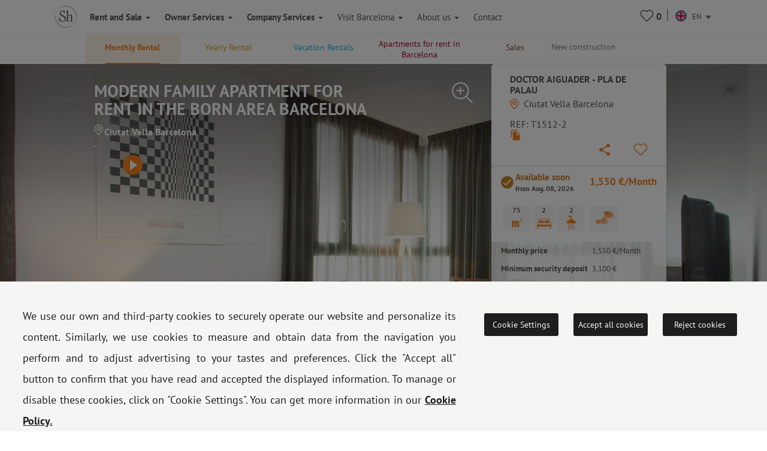

--- FILE ---
content_type: text/html; charset=UTF-8
request_url: https://www.shbarcelona.com/m/modern-family-apartment-born-1512
body_size: 61481
content:

    <!DOCTYPE html>
    <html lang="en">

    <head>

        <!-- Ikea Verification -->
        <!-- TradeDoubler site verification 3264232 -->
        <!-- ----------- -->

        <link rel="stylesheet" type="text/css" href="/bootstrap/css/bootstrap.min.css">
        <link rel="stylesheet" type="text/css" href="/css/newcss/layout.css">

        
        
        <!-- Facebook Pixel Code -->
        <script>
            document.addEventListener('gdprCookiesEnabled', function (e) {
                if (e.detail.publicidad == 1) {
                    !function (f, b, e, v, n, t, s) {
                        if (f.fbq) return;
                        n = f.fbq = function () {
                            n.callMethod ?
                                n.callMethod.apply(n, arguments) : n.queue.push(arguments)
                        };
                        if (!f._fbq) f._fbq = n;
                        n.push = n;
                        n.loaded = !0;
                        n.version = '2.0';
                        n.queue = [];
                        t = b.createElement(e);
                        t.async = !0;
                        t.src = v;
                        s = b.getElementsByTagName(e)[0];
                        s.parentNode.insertBefore(t, s)
                    }(window, document, 'script',
                        'https://connect.facebook.net/en_US/fbevents.js');
                    fbq('init', '1213193738705855');
                    fbq('track', 'PageView');
                }
                //e.detail.tecnicas e.detail.publicidad, e.detail.analiticas);
            });
        </script>

        <noscript><img height="1" width="1" style="display:none"
                       src="https://www.facebook.com/tr?id=1213193738705855&ev=PageView&noscript=1"/></noscript>
        <!-- End Facebook Pixel Code -->

        <meta charset="UTF-8">
        <meta name="viewport" content="width=device-width, initial-scale=1">
        <meta content="IE=edge" http-equiv="X-UA-Compatible">
                <meta property="og:title" content="ShBarcelona - Modern family apartment Born Barcelona"/>
        <meta property="og:type" content="website"/>
        <meta property="og:url"
              content="https://www.shbarcelona.com/m/modern-family-apartment-born-1512"/>
        <meta property="og:locale" content="en_US"/>
                    <meta property="og:image" content="https://gh.serveishabitatge.com/inmuebles/imagenes/1512/tn/900e0f385a4b5eb548185abaa30a402f.jpg"/>
            <meta property="og:image:secure_url" content="https://gh.serveishabitatge.com/inmuebles/imagenes/1512/tn/900e0f385a4b5eb548185abaa30a402f.jpg"/>
                <meta property="og:image:type" content="image/jpg"/>
        <meta property="fb:app_id" content="966242223397117"/>
        <!--<script id="CookieConsent" src="https://policy.app.cookieinformation.com/uc.js"
                data-culture="en" type="text/javascript"></script>-->
        
        <link rel="shortcut icon" href="/img/sh_logo_min.ico"/>
        <link rel="image_src" href="/img/logo_shb_menu.svg"/>
        <title>ShBarcelona - Modern family apartment Born Barcelona</title>

                    <link rel="canonical"
                  href="https://www.shbarcelona.com/m/modern-family-apartment-born-1512"/>
                <link rel="alternate" hreflang="x-default"
              href="https://www.shbarcelona.com/m/modern-family-apartment-born-1512"/>
        <link rel="alternate"  hreflang="es"   href="https://www.shbarcelona.es/m/apartamento-2-habitaciones-port-vell-ciutat-vella-1512" /><link rel="alternate"  hreflang="fr"   href="https://www.shbarcelona.fr/m/appartement-born-ciutat-vella-barcelone-1512" /><link rel="alternate"  hreflang="ca"   href="https://www.shbarcelona.cat/m/pis-ciutat-vella-doctor-aiguader-pla-de-palau-1512" /><link rel="alternate"  hreflang="it"   href="https://www.shbarcelona.it/m/appartamento-arredato-ciutat-vell-1512" /><link rel="alternate"  hreflang="nl"   href="https://www.shbarcelona.nl/m/appartement-ciutat-vella-doctor-aiguader-pla-de-palau-1512" /><link rel="alternate"  hreflang="de"   href="https://www.shbarcelona.de/m/wohnung-ciutat-vella-doctor-aiguader-pla-de-palau-1512" /><link rel="alternate"  hreflang="ru"   href="https://www.shbarcelona.ru/m/%D0%9A%D0%B2%D0%B0%D1%80%D1%82%D0%B8%D1%80%D0%B0-ciutat-vella-doctor-aiguader-pla-de-palau-1512" /><link rel="alternate"  hreflang="x-default"   href="https://www.shbarcelona.com.br/m/apartamento-ciutat-vella-doctor-aiguader-pla-de-palau-1512" />        <!--viee -->
        
        <script type="application/ld+json">{"@context":"https:\/\/schema.org\/","@type":"Product","name":"ShBarcelona - Modern family apartment Born Barcelona","image":"https:\/\/gh.serveishabitatge.com\/inmuebles\/imagenes\/1512\/tn\/900e0f385a4b5eb548185abaa30a402f.jpg","description":"Apartment to rent in charming quarter of Born in the district of the Ciutat Vella in a unique building equipped with home automation technology.","brand":"ShBarcelona","offers":{"@type":"AggregateOffer","url":"https:\/\/www.shbarcelona.com\/m\/modern-family-apartment-born-1512","priceCurrency":"1550","lowPrice":"1550","highPrice":"1550","offerCount":"1550"},"aggregateRating":{"@type":"AggregateRating","ratingValue":5,"ratingCount":"1"}}</script><script type="application/ld+json">[{"@context":"https:\/\/schema.org\/","@type":"VideoObject","name":"ShBarcelona - Modern family apartment Born Barcelona","embedUrl":"https:\/\/youtu.be\/-QwfPIS4FOA","description":"Apartment to rent in charming quarter of Born in the district of the Ciutat Vella in a unique building equipped with home automation technology.","uploadDate":"2022-03-02 15:38:34","thumbnailUrl":"https:\/\/gh.serveishabitatge.com\/inmuebles\/imagenes\/1512\/tn\/900e0f385a4b5eb548185abaa30a402f.jpg"},{"@context":"https:\/\/schema.org\/","@type":"VideoObject","name":"ShBarcelona - Modern family apartment Born Barcelona","embedUrl":"https:\/\/gh.serveishabitatge.com\/inmuebles\/videos\/1512\/video.mp4","description":"Apartment to rent in charming quarter of Born in the district of the Ciutat Vella in a unique building equipped with home automation technology.","uploadDate":"2022-03-02 15:38:34","thumbnailUrl":"https:\/\/gh.serveishabitatge.com\/inmuebles\/imagenes\/1512\/tn\/900e0f385a4b5eb548185abaa30a402f.jpg"}]</script>
        
        <script>
            var decimal_char = '.';
            var mil_char = ',';
            var lang_code = 'en';
            var lang_id = '3';
            var rgpd_1 = '[base64]';
            var rgpd_2 = '[base64]';
            var rgpd_3 = '[base64]';
        </script>
        <meta name="description" content="Apartment to rent in charming quarter of Born in the district of the Ciutat Vella in a unique building equipped with home automation technology.">
<meta property="og:description" content="Apartment to rent in charming quarter of Born in the district of the Ciutat Vella in a unique building equipped with home automation technology.">
<link href="/css/lightgallery.css" rel="stylesheet">    </head>

    <body>
    <!-- Google Tag Manager NEW GOOGLE TAG MANAGER -->
    <script>(function (w, d, s, l, i) {
            w[l] = w[l] || [];
            w[l].push({
                'gtm.start':
                    new Date().getTime(), event: 'gtm.js'
            });
            var f = d.getElementsByTagName(s)[0],
                j = d.createElement(s), dl = l != 'dataLayer' ? '&l=' + l : '';
            j.async = true;
            j.src =
                'https://www.googletagmanager.com/gtm.js?id=' + i + dl;
            f.parentNode.insertBefore(j, f);
        })(window, document, 'script', 'dataLayer', 'GTM-MPKK2N2');</script>
    <!-- End Google Tag Manager -->


    
    <!-- MOBILE MENU -->
    <div class="menu_mobile">
        <div class="menu-item-logo">
            <a href="/"><img src="/img/logo_shb_menu.svg" alt="Logo ShBarcelona"></a>
        </div>
        <div class="menu-item-s1" onclick="showMobileSubMenu('mobile-alquiler-ventas', $(this));">
            <strong>Rent and Sale</strong>
            <div class="submenu-mobile hidden" id="mobile-alquiler-ventas">
                <a href="/long-term-rental">
                    <div class="submenu-item temporada-text-color">Monthly Rental</div>
                </a>
                <a href="/yearly-rental">
                    <div class="submenu-item largaestancia-text-color">Yearly Rental</div>
                </a>
                <a href="/short-term-rentals">
                    <div class="submenu-item turismo-text-color">Vacation Rentals</div>
                </a>
                <a href="/barcelona-rent">
                    <div class="submenu-item sh-text-color">Apartments for rent in Barcelona</div>
                </a>
                <a href="/flats-for-sale">
                    <div class="submenu-item ventas-text-color">Sales</div>
                </a>
            </div>
        </div>

        <div class="menu-item-s1" onclick="showMobileSubMenu('propietarios', $(this));">
            <strong>Owner Services</strong>
            <div class="submenu-mobile hidden" id="propietarios">
                <a href="/owners-services/monthly-rental">
                    <div class="submenu-item temporada-text-color">Monthly Rental</div>
                </a>
                <a href="/owners-services/yearly-rental">
                    <div class="submenu-item largaestancia-text-color">Yearly Rental</div>
                </a>
                <a href="/owners-services/short-term">
                    <div class="submenu-item turismo-text-color">Vacation Rentals</div>
                </a>
                <a href="/owners-services/sales">
                    <div class="submenu-item ventas-text-color">Sales</div>
                </a>
                <a href="/owners-services/architecture">
                    <div class="submenu-item obras-text-color"><span>Renovation and Decoration</span></div>
                </a>
                <a href="/owners-services/general-services">
                    <div class="submenu-item seguros-text-color">General services</div>
                </a>
            </div>
        </div>

        <div class="menu-item-s1" onclick="showMobileSubMenu('empresas', $(this));">
            <strong>Company Services</strong>
            <div class="submenu-mobile hidden" id="empresas">
                <a href="/company-services">
                    <div class="submenu-item cuenta-text-color">Company Services</div>
                </a>
                <a href="/long-term-rental-company">
                    <div class="submenu-item temporada-text-color">Monthly Rental</div>
                </a>
                <a href="/yearly-rental-company">
                    <div class="submenu-item largaestancia-text-color">Yearly Rental</div>
                </a>
                <a href="/short-term-rentals-company">
                    <div class="submenu-item turismo-text-color">Vacation Rentals</div>
                </a>
                <a href="javascript:$('#menuLogEnterprise').submit();">
                    <div class="submenu-item cuenta-text-color ">Your account</div>
                </a>
                <form name="menuLogEnterprise" method="POST" id="menuLogEnterprise"
                      action="/company-services"><input type="hidden" value='1'
                                                                             name="logEnterprise"/></form>
            </div>
        </div>

        <div class="menu-item-s1" onclick="showMobileSubMenu('mobile-linvingcost', $(this));">
            <strong>Visit&nbsp;Barcelona</strong>
            <div class="submenu-mobile hidden" id="mobile-linvingcost">
                <a href="/blog/en/">
                    <div class="submenu-item sh-text-color">Discover Barcelona</div>
                </a>
                                    <a href="/Living-cost-in-Barcelona">
                        <div class="submenu-item sh-text-color">Cost of living in barcelona</div>
                    </a>
                            </div>
        </div>
        <div class="menu-item-s1" onclick="showMobileSubMenu('mobile-sobre_sh', $(this));">
            <strong>About us</strong>
            <div class="submenu-mobile hidden" id="mobile-sobre_sh">
                <a href="/real-estate-agency">
                    <div class="submenu-item sh-text-color">Our agencies</div>
                </a>
                <a href="/partners">
                    <div class="submenu-item sh-text-color">Our clients</div>
                </a>
                <a href="/customers-reviews">
                    <div class="submenu-item sh-text-color">Clients testimonials</div>
                </a>
                <a href="/job-offers">
                    <div class="submenu-item sh-text-color">Jobs</div>
                </a>
                <a href="/discover-barcelona">
                    <div class="submenu-item sh-text-color">Blog</div>
                </a>
            </div>
        </div>

        <a href="/rent-agencies">
            <div class="menu-item-s3">Contact</div>
        </a>
        <a href="tel://+34934521347">
            <div class="menu-item-s3">Tel.: +34 934 521 347</div>
        </a>
        <a href="/faqs">
            <div class="menu-item-s3">FAQs</div>
        </a>
        <a href="/legal-notice" target="_blank">
            <div class="menu-item-s3">Legal notice</div>
        </a>
        <a href="/cookies-policy" target="_blank">
            <div class="menu-item-s3">Cookies policy</div>
        </a>
    </div>

    <div class="page_container ">
        <div class="overlapblackbg" onclick="closeMobileMenu();"></div>

        <!-- PC MENU -->
        <div class="header">
            <!--<img src="/img/close_pupup_white.svg" alt="Cerrar" class="close-mobile-menu hidden" id="_image10">-->

            <!-- LANDINGS -->
                            <nav id="alquiler-ventas"
                     class="navbar navbar-sh navbar-fixed-top navbar-fixed-submenu ">
                    <div class="container">
                        <div class="row">
                            <a href="/long-term-rental">
                                <div class="col-xs-15  submenu-top-item temporada-text-color ">Monthly Rental</div>
                            </a>
                            <a href="/yearly-rental">
                                <div class="col-xs-15  submenu-top-item largaestancia-text-color ">Yearly Rental</div>
                            </a>
                            <a href="/short-term-rentals">
                                <div class="col-xs-15  submenu-top-item turismo-text-color ">Vacation Rentals</div>
                            </a>

                            <a href="/barcelona-rent">
                                <div class="col-xs-15 submenu-top-item silo-link sh-text-color ">Apartments for rent in Barcelona</div>
                            </a>

                            <a href="/flats-for-sale">
                                <div class="col-xs-15 submenu-top-item ventas-text-color ">Sales</div>
                            </a>

                            <!-- OBRA NUEVA -->
                            <a href="https://www.grupalminut.cat/">
                                <div class="col-xs-15  submenu-top-item obranueva-text-color "
                                     style="margin-left: -45px;"> New construction</div>
                            </a>

                        </div>
                    </div>
                </nav>
            
            <!-- EMPRESA -->
            <nav id="empresas-cuenta"
                 class="navbar navbar-sh navbar-fixed-top navbar-fixed-submenu hidden">
                <div class="container">
                    <div class="row">
                        <a href="/long-term-rental-company">
                            <div class="col-xs-3 submenu-top-item temporada-text-color ">Monthly Rental</div>
                        </a>
                        <a href="/yearly-rental-company">
                            <div class="col-xs-3 submenu-top-item largaestancia-text-color ">Yearly Rental</div>
                        </a>
                        <a href="/short-term-rentals-company">
                            <div class="col-xs-3 submenu-top-item turismo-text-color ">Vacation Rentals</div>
                        </a>
                        <a onclick="openLogin();">
                            <input type="hidden" id="cuenta_url" value="/enterprise/cuenta"/>
                            <div class="col-xs-3 submenu-top-item cuenta-text-color ">
                                <img src="/img/icn_account_02.svg"
                                     id="head_avatar" alt="cuenta"
                                     class=" head_avatar hidden icon_header">Your account                                <div class="head_user">
                                    <span id="name_user"></span>
                                    <hr>
                                    <a href="/enterprise/cuenta">Your account</a>
                                    <hr>
                                    <span id="destroy_user"
                                          onclick="javascript:destroy_user();">Sign out</span>
                                </div>
                            </div>
                        </a>
                    </div>
                </div>
            </nav>

            <!-- LIVING COST-->
            <nav id="living-cost"
                 class="navbar navbar-sh navbar-fixed-top navbar-fixed-submenu hidden">
                <div class="container">
                    <div class="row">
                        <a href="/blog/en/">
                            <div class="col-xs-3 submenu-top-item">Discover Barcelona</div>
                        </a>
                                                    <a href="/Living-cost-in-Barcelona" id="link_menu_living_cost">
                                <div class="col-xs-3 submenu-top-item ">Cost of living in Barcelona</div>
                            </a>
                                            </div>
                </div>
            </nav>

            <!-- LANDINGS -->
            <nav id="favoritos"
                 class="navbar navbar-sh navbar-fixed-top navbar-fixed-submenu hidden">
                <div class="container">
                    <div class="row">
                                                    <div class="col-xs-3 submenu-top-item temporada-text-color ">Monthly Rental                                <br>(<span class="number2">0</span>)
                            </div>
                                                                                <div class="col-xs-3 submenu-top-item largaestancia-text-color ">Yearly Rental                                <br>(<span class="number3">0</span>)
                            </div>
                                                                                <div class="col-xs-3 submenu-top-item turismo-text-color ">Vacation Rentals                                <br>(<span class="number1">0</span>)
                            </div>
                                                                                <div class="col-xs-3 submenu-top-item ventas-text-color ">Sales                                <br>(<span class="number4">0</span>)
                            </div>
                                                </div>
                </div>
            </nav>

            <!-- ABOUT US -->
            <nav id="aboutus"
                 class="navbar navbar-sh navbar-fixed-top navbar-fixed-submenu hidden">
                <div class="container">
                    <div class="row">
                        <a href="/real-estate-agency">
                            <div class="col-xs-2 submenu-top-item sh-text-color ">Our agencies</div>
                        </a>
                        <a href="/partners">
                            <div class="col-xs-2 submenu-top-item sh-text-color ">Our clients</div>
                        </a>
                        <a href="/customers-reviews">
                            <div class="col-xs-2 submenu-top-item sh-text-color ">Clients testimonials</div>
                        </a>
                        <a href="/job-offers">
                            <div class="col-xs-2 submenu-top-item sh-text-color ">Jobs</div>
                        </a>
                        <a href="/discover-barcelona">
                            <div class="col-xs-2 submenu-top-item sh-text-color ">Blog</div>
                        </a>
                        <div class="col-xs-2 submenu-top-item sh-text-color cursorpointer"
                             onclick="showSubMenu('alquiler-ventas-servicios', $(this));">Our services</div>
                    </div>
                </div>
            </nav>

            <!-- SERVICIOS INQUILINOS -->
            <nav id="alquiler-ventas-servicios"
                 class="navbar navbar-sh navbar-fixed-top navbar-fixed-submenu2 hidden">
                <div class="container">
                    <div class="row">
                        <a href="/apartments-monthly-rental">
                            <div class="col-xs-2 submenu-top-item temporada-text-color ">Monthly Rental</div>
                        </a>
                        <a href="/apartments-yearly-rental">
                            <div class="col-xs-2 submenu-top-item  largaestancia-text-color ">Yearly Rental</div>
                        </a>
                        <a href="/apartments-short-term">
                            <div class="col-xs-2 submenu-top-item  turismo-text-color ">Vacation Rentals</div>
                        </a>
                        <a href="/apartments-sales">
                            <div class="col-xs-2 submenu-top-item ventas-text-color ">Sales</div>
                        </a>
                        <a href="/architecture-department">
                            <div class="obras-text-color col-xs-2 submenu-top-item ">
                                <span>Renovation and Decoration</span>                            </div>
                        </a>
                        <a href="/real-estate-services-insurance">
                            <div class="seguros-text-color col-xs-2 submenu-top-item ">
                                Insurance                            </div>
                        </a>
                    </div>
                </div>
            </nav>

            <!-- PROPIETARIOS -->
            <nav id="propietarios2"
                 class="navbar navbar-sh navbar-fixed-top navbar-fixed-submenu hidden">
                <div class="container">
                    <a href="/owners-services/monthly-rental">
                        <div class="temporada-text-color col-xs-2 submenu-top-item ">
                            Monthly Rental                        </div>
                    </a>
                    <a href="/owners-services/yearly-rental">
                        <div class="largaestancia-text-color col-xs-2 submenu-top-item ">
                            Yearly Rental                        </div>
                    </a>
                    <a href="/owners-services/short-term">
                        <div class="turismo-text-color col-xs-2 submenu-top-item ">
                            Vacation Rentals                        </div>
                    </a>
                    <a href="/owners-services/sales">
                        <div class="ventas-text-color col-xs-2 submenu-top-item ">
                            Sales                        </div>
                    </a>
                    <a href="/owners-services/architecture">
                        <div class="obras-text-color col-xs-2 submenu-top-item ">
                            <span>Renovation and Decoration</span>                        </div>
                    </a>
                    <a href="/owners-services/general-services">
                        <div class="seguros-text-color col-xs-2 submenu-top-item ">
                            General services                        </div>
                    </a>
                </div>
            </nav>

            <!-- NAVBAR -->
            <nav class="navbar navbar-sh navbar-fixed-top main-navbar">
                <div class="container">
                    <div class="navbar-header pull-left">
                        <div class="navbar-toggle pull-left">
                            <img src="/img/icono_menu_mobile.svg" class="menu-mobile-button pull-left" alt="icono menú"
                                 onclick="showMobileMenu();">
                        </div>
                        <a href="/" class=" pull-right">
                            <div class="pull-left"><img id="logo-header-sh" src="/img/logo_shb_menu.svg"
                                                        alt="Logo ShBarcelona" class="logosh-header"></div>
                        </a>

                    </div>
                    <div class="pull-right contenedor-iconos">
                        <div class="favoritos icon_header rela" id="favoritos_info">
                            <a href="/favorites" target="_blank">
                                <div class="number_favoritos">0</div>
                            </a>
                            <div class=" corsup absol" id="favoritos_info22">&nbsp;</div>
                        </div>
                        <img src="/img/separator.svg" alt="separador"
                             class="header_separator">
                        <div class="header_languages">
                            <form id="language_selection" name="language_selection" method="post"
                                  enctype="multipart/form-data">
                                                                                                <select id="language_selector" name="language" class="language_selector"
                                        onchange="javascript: this.form.submit();">
                                                                            <option value="ca"
                                                data-imgsrc="/img/flags/circle/catalonia.svg" >
                                            CA
                                        </option>
                                                                        <option value="es"
                                            data-imgsrc="/img/flags/circle/spain.svg" >
                                        ES
                                    </option>

                                    <option value="en"
                                            data-imgsrc="/img/flags/circle/united-kingdom.svg"  selected="selected" >
                                        EN
                                    </option>
                                    <option value="fr"
                                            data-imgsrc="/img/flags/circle/france.svg" >
                                        FR
                                    </option>
                                                                            <option value="it"
                                                data-imgsrc="/img/flags/circle/italy.svg" >
                                            IT
                                        </option>
                                        <option value="de"
                                                data-imgsrc="/img/flags/circle/germany.svg" >
                                            DE
                                        </option>
                                                                                    <option value="pt"
                                                    data-imgsrc="/img/flags/circle/brazil.svg" >
                                                BR
                                            </option>
                                                                                <option value="nl"
                                                data-imgsrc="/img/flags/circle/netherlands.svg" >
                                            NL
                                        </option>
                                                                                    <option value="ru"
                                                    data-imgsrc="/img/flags/circle/russia.svg" >
                                                RU
                                            </option>
                                                                                                            </select>
                                <dl id="target" class="dropdown_language"></dl>

                            </form>
                        </div>
                    </div>
                    <div class="navbar-collapse collapse pull-left navbar-ul">
                        <ul class="nav navbar-nav navbar-left">
                            <li>
                                <a class="showsubmenu selected"
                                   onclick="javascript: showSubMenu('alquiler-ventas', $(this));"><strong>Rent and Sale                                        <i class="caret"></i></strong></a></li>
                            <li><a href="/owners-services"
                                   class=""><strong>Owner Services                                        <i class="caret"></i></strong></a></li>
                                                            <li><a href="/company-services"
                                       class=""><strong>Company Services                                            <i class="caret"></i></strong></a></li>
                                                        <li class="header-blog-link"><a
                                        class="showsubmenu "
                                        onclick="javascript: showSubMenu('living-cost', $(this));">Visit&nbsp;Barcelona                                    <i class="caret"></i></a></li>
                            <li class="header-aboutus-link"><a
                                        class="showsubmenu "
                                        onclick="javascript: showSubMenu('aboutus', $(this));">About us                                    <i class="caret"></i></a></li>
                            <li>
                                <a class=""
                                   href="/rent-agencies">Contact </a></li>
                        </ul>
                    </div>
                </div>
            </nav>

            <!--PREFOOTER-->
            <div class="content"><link href="https://fonts.googleapis.com/icon?family=Material+Icons" rel="stylesheet">
<ol class="breadcrumb breadcrumb landing_breadcrumb_property visible-xs" itemscope itemtype="http://schema.org/BreadcrumbList"><li itemprop="itemListElement" itemscope itemtype="http://schema.org/ListItem">
                <a class="" itemprop="item" href="https://www.shbarcelona.com/">
                <span itemprop="name">Home</span></a>
                <meta itemprop="position" content="1" /> </li><li itemprop="itemListElement" itemscope itemtype="http://schema.org/ListItem">
                <a class="" itemprop="item" href="https://www.shbarcelona.com/long-term-rental">
                <span itemprop="name">Monthly</span></a>
                <meta itemprop="position" content="2" /> </li><li itemprop="itemListElement" itemscope itemtype="http://schema.org/ListItem">
                <a class="no-pointer-events" itemprop="item" href="https://www.shbarcelona.com/m/modern-family-apartment-born-1512">
                <span itemprop="name">Doctor Aiguader - Pla De Palau</span></a>
                <meta itemprop="position" content="3" /> </li></ol>
<!--contenidor general-->
<div id="categ_2" class="pascat">

    <div class="detail-property"  itemscope itemtype="http://schema.org/Apartment">
        <div class="hidden">
            <div id="im0" data-src="https://gh.serveishabitatge.com/inmuebles/imagenes/1512/900e0f385a4b5eb548185abaa30a402f.jpg" data-thumb="https://gh.serveishabitatge.com/inmuebles/imagenes/1512/tn/900e0f385a4b5eb548185abaa30a402f.jpg" ></div><div id="im1" data-src="https://gh.serveishabitatge.com/inmuebles/imagenes/1512/59cba85d95ceba139f47fabf22a8bb22.jpg" data-thumb="https://gh.serveishabitatge.com/inmuebles/imagenes/1512/tn/59cba85d95ceba139f47fabf22a8bb22.jpg" ></div><div id="im2" data-src="https://gh.serveishabitatge.com/inmuebles/imagenes/1512/0dcceb4197f8fb8fd911fe6ca37bbc1e.jpg" data-thumb="https://gh.serveishabitatge.com/inmuebles/imagenes/1512/tn/0dcceb4197f8fb8fd911fe6ca37bbc1e.jpg" ></div><div id="im3" data-src="https://gh.serveishabitatge.com/inmuebles/imagenes/1512/1589cd5e5394db336b9366c5d48af134.jpg" data-thumb="https://gh.serveishabitatge.com/inmuebles/imagenes/1512/tn/1589cd5e5394db336b9366c5d48af134.jpg" ></div><div id="im4" data-src="https://gh.serveishabitatge.com/inmuebles/imagenes/1512/dcad7ffb24c61fd754152928ec20e7a6.jpg" data-thumb="https://gh.serveishabitatge.com/inmuebles/imagenes/1512/tn/dcad7ffb24c61fd754152928ec20e7a6.jpg" ></div><div id="im5" data-src="https://gh.serveishabitatge.com/inmuebles/imagenes/1512/9038158bc85f67d96c5aa6330761d787.jpg" data-thumb="https://gh.serveishabitatge.com/inmuebles/imagenes/1512/tn/9038158bc85f67d96c5aa6330761d787.jpg" ></div><div id="im6" data-src="https://gh.serveishabitatge.com/inmuebles/imagenes/1512/034e6436baec86e2c25f4fe5cccfcd4f.jpg" data-thumb="https://gh.serveishabitatge.com/inmuebles/imagenes/1512/tn/034e6436baec86e2c25f4fe5cccfcd4f.jpg" ></div><div id="im7" data-src="https://gh.serveishabitatge.com/inmuebles/imagenes/1512/8cd324377bc574b6b78416f7fcb0bd0c.jpg" data-thumb="https://gh.serveishabitatge.com/inmuebles/imagenes/1512/tn/8cd324377bc574b6b78416f7fcb0bd0c.jpg" ></div><div id="im8" data-src="https://gh.serveishabitatge.com/inmuebles/imagenes/1512/24499240218548f1f5178f4a12da14a0.jpg" data-thumb="https://gh.serveishabitatge.com/inmuebles/imagenes/1512/tn/24499240218548f1f5178f4a12da14a0.jpg" ></div><div id="im9" data-src="https://gh.serveishabitatge.com/inmuebles/imagenes/1512/adb292b247d41b57bb741155553b7e36.jpg" data-thumb="https://gh.serveishabitatge.com/inmuebles/imagenes/1512/tn/adb292b247d41b57bb741155553b7e36.jpg" ></div><div id="im10" data-src="https://gh.serveishabitatge.com/inmuebles/imagenes/1512/40d641c5518c22b91495913ea8c149b9.jpg" data-thumb="https://gh.serveishabitatge.com/inmuebles/imagenes/1512/tn/40d641c5518c22b91495913ea8c149b9.jpg" ></div><div id="im11" data-src="https://gh.serveishabitatge.com/inmuebles/imagenes/1512/0fe848ddc47db190f002d835ce4e1121.jpg" data-thumb="https://gh.serveishabitatge.com/inmuebles/imagenes/1512/tn/0fe848ddc47db190f002d835ce4e1121.jpg" ></div><div id="im12" data-src="https://gh.serveishabitatge.com/inmuebles/imagenes/1512/4f6a6438fd35a1c2dd21f30d7210ed58.jpg" data-thumb="https://gh.serveishabitatge.com/inmuebles/imagenes/1512/tn/4f6a6438fd35a1c2dd21f30d7210ed58.jpg" ></div><div id="im13" data-src="https://gh.serveishabitatge.com/inmuebles/imagenes/1512/b15d2bf19be112f2c9c7c493b9b49972.jpg" data-thumb="https://gh.serveishabitatge.com/inmuebles/imagenes/1512/tn/b15d2bf19be112f2c9c7c493b9b49972.jpg" ></div><div id="im14" data-src="https://gh.serveishabitatge.com/inmuebles/imagenes/1512/2a6e55971c28adc2b7a04d503705d47a.jpg" data-thumb="https://gh.serveishabitatge.com/inmuebles/imagenes/1512/tn/2a6e55971c28adc2b7a04d503705d47a.jpg" ></div><div id="im15" data-src="https://gh.serveishabitatge.com/inmuebles/imagenes/1512/84f4cbbd797759a0ab51e8090d3f419f.jpg" data-thumb="https://gh.serveishabitatge.com/inmuebles/imagenes/1512/tn/84f4cbbd797759a0ab51e8090d3f419f.jpg" ></div><div id="im16" data-src="https://gh.serveishabitatge.com/inmuebles/imagenes/1512/0843f146589a2e4aed979a1d8b07147c.jpg" data-thumb="https://gh.serveishabitatge.com/inmuebles/imagenes/1512/tn/0843f146589a2e4aed979a1d8b07147c.jpg" ></div>        </div>
        <div class="test_swipe">
            <div class="visible-xs img-wrapper rela">
                <div class="cover-img-xs foto-event" style="background-image: url(/img/backgrounds/over-background.png)"></div>
                <input type="hidden" class="img-xs-id" value="0"/>
                <img alt="Modern family apartment for rent in the Born area Barcelona" class="lazyload" data-src="https://gh.serveishabitatge.com/inmuebles/imagenes/1512/900e0f385a4b5eb548185abaa30a402f.jpg"/>

                                    <div class="video_xs">
                        <a href="https://youtu.be/-QwfPIS4FOA" target="_blank"><span class="glyphicon glyphicon-play-circle"></span></a>
                    </div>
                
                <div class="img_current_total">
                    <span class="glyphicon glyphicon-camera">&nbsp;</span><span id="number_curr_img">1</span>/<span id="number_total_image">17</span>
                </div>

                                    <div class="visible-xs property-availability-xs not-available">
                        <input type="hidden" value="0" name="temporada_uso_vivienda" id="temporada_uso_vivienda"/> <input type="hidden" value="2026-08-08" name="data_lliure" id="data_lliure"/> <div class="not-available-text">Available soon<br> <span class="date">from Aug. 08, 2026</span></div>                    </div>
                
            </div>
        </div>
        
        <div class="cover-img foto-event" style="background-image: url(/img/backgrounds/over-background.png), url('https://gh.serveishabitatge.com/inmuebles/imagenes/1512/900e0f385a4b5eb548185abaa30a402f.jpg');">
            <div class="container rela topthumb">
                <!-- SLIDER IMATGES PETITES-->
                <div class="absol thum_cont hidden-xs thumbnail-container">
                    <div class="arrow-left" onclick="javascript: carrouselMoveLeft('topthumb');"></div>
                    <div class="thumbnail-carrousel-container">
                        <input type="hidden" class="thumbnail-id" value="0"/>
                        <input type="hidden" class="current-id" value="00"/>
                        <input type="hidden" class="thumbnail-max-id" value="85"/>
                        <div class="thumbnails-carrousel thumbnails-carrousel-animation">
                            <div id="img00" class="thumbnail-image" onclick="javascript: changeBackImage('00');"><img itemprop="image" alt="Modern family apartment for rent in the Born area Barcelona" class="lazyload" data-src="https://gh.serveishabitatge.com/inmuebles/imagenes/1512/tn/900e0f385a4b5eb548185abaa30a402f.jpg" data-srcbig="https://gh.serveishabitatge.com/inmuebles/imagenes/1512/900e0f385a4b5eb548185abaa30a402f.jpg"/></div><div id="img01" class="thumbnail-image" onclick="javascript: changeBackImage('01');"><img itemprop="image" alt="Modern family apartment for rent in the Born area Barcelona" class="lazyload" data-src="https://gh.serveishabitatge.com/inmuebles/imagenes/1512/tn/59cba85d95ceba139f47fabf22a8bb22.jpg" data-srcbig="https://gh.serveishabitatge.com/inmuebles/imagenes/1512/59cba85d95ceba139f47fabf22a8bb22.jpg"/></div><div id="img02" class="thumbnail-image" onclick="javascript: changeBackImage('02');"><img itemprop="image" alt="Modern family apartment for rent in the Born area Barcelona" class="lazyload" data-src="https://gh.serveishabitatge.com/inmuebles/imagenes/1512/tn/0dcceb4197f8fb8fd911fe6ca37bbc1e.jpg" data-srcbig="https://gh.serveishabitatge.com/inmuebles/imagenes/1512/0dcceb4197f8fb8fd911fe6ca37bbc1e.jpg"/></div><div id="img03" class="thumbnail-image" onclick="javascript: changeBackImage('03');"><img itemprop="image" alt="Modern family apartment for rent in the Born area Barcelona" class="lazyload" data-src="https://gh.serveishabitatge.com/inmuebles/imagenes/1512/tn/1589cd5e5394db336b9366c5d48af134.jpg" data-srcbig="https://gh.serveishabitatge.com/inmuebles/imagenes/1512/1589cd5e5394db336b9366c5d48af134.jpg"/></div><div id="img04" class="thumbnail-image" onclick="javascript: changeBackImage('04');"><img itemprop="image" alt="Modern family apartment for rent in the Born area Barcelona" class="lazyload" data-src="https://gh.serveishabitatge.com/inmuebles/imagenes/1512/tn/dcad7ffb24c61fd754152928ec20e7a6.jpg" data-srcbig="https://gh.serveishabitatge.com/inmuebles/imagenes/1512/dcad7ffb24c61fd754152928ec20e7a6.jpg"/></div><div id="img05" class="thumbnail-image" onclick="javascript: changeBackImage('05');"><img itemprop="image" alt="Modern family apartment for rent in the Born area Barcelona" class="lazyload" data-src="https://gh.serveishabitatge.com/inmuebles/imagenes/1512/tn/9038158bc85f67d96c5aa6330761d787.jpg" data-srcbig="https://gh.serveishabitatge.com/inmuebles/imagenes/1512/9038158bc85f67d96c5aa6330761d787.jpg"/></div><div id="img06" class="thumbnail-image" onclick="javascript: changeBackImage('06');"><img itemprop="image" alt="Modern family apartment for rent in the Born area Barcelona" class="lazyload" data-src="https://gh.serveishabitatge.com/inmuebles/imagenes/1512/tn/034e6436baec86e2c25f4fe5cccfcd4f.jpg" data-srcbig="https://gh.serveishabitatge.com/inmuebles/imagenes/1512/034e6436baec86e2c25f4fe5cccfcd4f.jpg"/></div><div id="img07" class="thumbnail-image" onclick="javascript: changeBackImage('07');"><img itemprop="image" alt="Modern family apartment for rent in the Born area Barcelona" class="lazyload" data-src="https://gh.serveishabitatge.com/inmuebles/imagenes/1512/tn/8cd324377bc574b6b78416f7fcb0bd0c.jpg" data-srcbig="https://gh.serveishabitatge.com/inmuebles/imagenes/1512/8cd324377bc574b6b78416f7fcb0bd0c.jpg"/></div><div id="img08" class="thumbnail-image" onclick="javascript: changeBackImage('08');"><img itemprop="image" alt="Modern family apartment for rent in the Born area Barcelona" class="lazyload" data-src="https://gh.serveishabitatge.com/inmuebles/imagenes/1512/tn/24499240218548f1f5178f4a12da14a0.jpg" data-srcbig="https://gh.serveishabitatge.com/inmuebles/imagenes/1512/24499240218548f1f5178f4a12da14a0.jpg"/></div><div id="img09" class="thumbnail-image" onclick="javascript: changeBackImage('09');"><img itemprop="image" alt="Modern family apartment for rent in the Born area Barcelona" class="lazyload" data-src="https://gh.serveishabitatge.com/inmuebles/imagenes/1512/tn/adb292b247d41b57bb741155553b7e36.jpg" data-srcbig="https://gh.serveishabitatge.com/inmuebles/imagenes/1512/adb292b247d41b57bb741155553b7e36.jpg"/></div><div id="img010" class="thumbnail-image" onclick="javascript: changeBackImage('010');"><img itemprop="image" alt="Modern family apartment for rent in the Born area Barcelona" class="lazyload" data-src="https://gh.serveishabitatge.com/inmuebles/imagenes/1512/tn/40d641c5518c22b91495913ea8c149b9.jpg" data-srcbig="https://gh.serveishabitatge.com/inmuebles/imagenes/1512/40d641c5518c22b91495913ea8c149b9.jpg"/></div><div id="img011" class="thumbnail-image" onclick="javascript: changeBackImage('011');"><img itemprop="image" alt="Modern family apartment for rent in the Born area Barcelona" class="lazyload" data-src="https://gh.serveishabitatge.com/inmuebles/imagenes/1512/tn/0fe848ddc47db190f002d835ce4e1121.jpg" data-srcbig="https://gh.serveishabitatge.com/inmuebles/imagenes/1512/0fe848ddc47db190f002d835ce4e1121.jpg"/></div><div id="img012" class="thumbnail-image" onclick="javascript: changeBackImage('012');"><img itemprop="image" alt="Modern family apartment for rent in the Born area Barcelona" class="lazyload" data-src="https://gh.serveishabitatge.com/inmuebles/imagenes/1512/tn/4f6a6438fd35a1c2dd21f30d7210ed58.jpg" data-srcbig="https://gh.serveishabitatge.com/inmuebles/imagenes/1512/4f6a6438fd35a1c2dd21f30d7210ed58.jpg"/></div><div id="img013" class="thumbnail-image" onclick="javascript: changeBackImage('013');"><img itemprop="image" alt="Modern family apartment for rent in the Born area Barcelona" class="lazyload" data-src="https://gh.serveishabitatge.com/inmuebles/imagenes/1512/tn/b15d2bf19be112f2c9c7c493b9b49972.jpg" data-srcbig="https://gh.serveishabitatge.com/inmuebles/imagenes/1512/b15d2bf19be112f2c9c7c493b9b49972.jpg"/></div><div id="img014" class="thumbnail-image" onclick="javascript: changeBackImage('014');"><img itemprop="image" alt="Modern family apartment for rent in the Born area Barcelona" class="lazyload" data-src="https://gh.serveishabitatge.com/inmuebles/imagenes/1512/tn/2a6e55971c28adc2b7a04d503705d47a.jpg" data-srcbig="https://gh.serveishabitatge.com/inmuebles/imagenes/1512/2a6e55971c28adc2b7a04d503705d47a.jpg"/></div><div id="img015" class="thumbnail-image" onclick="javascript: changeBackImage('015');"><img itemprop="image" alt="Modern family apartment for rent in the Born area Barcelona" class="lazyload" data-src="https://gh.serveishabitatge.com/inmuebles/imagenes/1512/tn/84f4cbbd797759a0ab51e8090d3f419f.jpg" data-srcbig="https://gh.serveishabitatge.com/inmuebles/imagenes/1512/84f4cbbd797759a0ab51e8090d3f419f.jpg"/></div><div id="img016" class="thumbnail-image" onclick="javascript: changeBackImage('016');"><img itemprop="image" alt="Modern family apartment for rent in the Born area Barcelona" class="lazyload" data-src="https://gh.serveishabitatge.com/inmuebles/imagenes/1512/tn/0843f146589a2e4aed979a1d8b07147c.jpg" data-srcbig="https://gh.serveishabitatge.com/inmuebles/imagenes/1512/0843f146589a2e4aed979a1d8b07147c.jpg"/></div><div id="img10" class="thumbnail-image" onclick="javascript: changeBackImage('10');"><img itemprop="image" alt="Modern family apartment for rent in the Born area Barcelona" class="lazyload" data-src="https://gh.serveishabitatge.com/inmuebles/imagenes/1512/tn/900e0f385a4b5eb548185abaa30a402f.jpg" data-srcbig="https://gh.serveishabitatge.com/inmuebles/imagenes/1512/900e0f385a4b5eb548185abaa30a402f.jpg"/></div><div id="img11" class="thumbnail-image" onclick="javascript: changeBackImage('11');"><img itemprop="image" alt="Modern family apartment for rent in the Born area Barcelona" class="lazyload" data-src="https://gh.serveishabitatge.com/inmuebles/imagenes/1512/tn/59cba85d95ceba139f47fabf22a8bb22.jpg" data-srcbig="https://gh.serveishabitatge.com/inmuebles/imagenes/1512/59cba85d95ceba139f47fabf22a8bb22.jpg"/></div><div id="img12" class="thumbnail-image" onclick="javascript: changeBackImage('12');"><img itemprop="image" alt="Modern family apartment for rent in the Born area Barcelona" class="lazyload" data-src="https://gh.serveishabitatge.com/inmuebles/imagenes/1512/tn/0dcceb4197f8fb8fd911fe6ca37bbc1e.jpg" data-srcbig="https://gh.serveishabitatge.com/inmuebles/imagenes/1512/0dcceb4197f8fb8fd911fe6ca37bbc1e.jpg"/></div><div id="img13" class="thumbnail-image" onclick="javascript: changeBackImage('13');"><img itemprop="image" alt="Modern family apartment for rent in the Born area Barcelona" class="lazyload" data-src="https://gh.serveishabitatge.com/inmuebles/imagenes/1512/tn/1589cd5e5394db336b9366c5d48af134.jpg" data-srcbig="https://gh.serveishabitatge.com/inmuebles/imagenes/1512/1589cd5e5394db336b9366c5d48af134.jpg"/></div><div id="img14" class="thumbnail-image" onclick="javascript: changeBackImage('14');"><img itemprop="image" alt="Modern family apartment for rent in the Born area Barcelona" class="lazyload" data-src="https://gh.serveishabitatge.com/inmuebles/imagenes/1512/tn/dcad7ffb24c61fd754152928ec20e7a6.jpg" data-srcbig="https://gh.serveishabitatge.com/inmuebles/imagenes/1512/dcad7ffb24c61fd754152928ec20e7a6.jpg"/></div><div id="img15" class="thumbnail-image" onclick="javascript: changeBackImage('15');"><img itemprop="image" alt="Modern family apartment for rent in the Born area Barcelona" class="lazyload" data-src="https://gh.serveishabitatge.com/inmuebles/imagenes/1512/tn/9038158bc85f67d96c5aa6330761d787.jpg" data-srcbig="https://gh.serveishabitatge.com/inmuebles/imagenes/1512/9038158bc85f67d96c5aa6330761d787.jpg"/></div><div id="img16" class="thumbnail-image" onclick="javascript: changeBackImage('16');"><img itemprop="image" alt="Modern family apartment for rent in the Born area Barcelona" class="lazyload" data-src="https://gh.serveishabitatge.com/inmuebles/imagenes/1512/tn/034e6436baec86e2c25f4fe5cccfcd4f.jpg" data-srcbig="https://gh.serveishabitatge.com/inmuebles/imagenes/1512/034e6436baec86e2c25f4fe5cccfcd4f.jpg"/></div><div id="img17" class="thumbnail-image" onclick="javascript: changeBackImage('17');"><img itemprop="image" alt="Modern family apartment for rent in the Born area Barcelona" class="lazyload" data-src="https://gh.serveishabitatge.com/inmuebles/imagenes/1512/tn/8cd324377bc574b6b78416f7fcb0bd0c.jpg" data-srcbig="https://gh.serveishabitatge.com/inmuebles/imagenes/1512/8cd324377bc574b6b78416f7fcb0bd0c.jpg"/></div><div id="img18" class="thumbnail-image" onclick="javascript: changeBackImage('18');"><img itemprop="image" alt="Modern family apartment for rent in the Born area Barcelona" class="lazyload" data-src="https://gh.serveishabitatge.com/inmuebles/imagenes/1512/tn/24499240218548f1f5178f4a12da14a0.jpg" data-srcbig="https://gh.serveishabitatge.com/inmuebles/imagenes/1512/24499240218548f1f5178f4a12da14a0.jpg"/></div><div id="img19" class="thumbnail-image" onclick="javascript: changeBackImage('19');"><img itemprop="image" alt="Modern family apartment for rent in the Born area Barcelona" class="lazyload" data-src="https://gh.serveishabitatge.com/inmuebles/imagenes/1512/tn/adb292b247d41b57bb741155553b7e36.jpg" data-srcbig="https://gh.serveishabitatge.com/inmuebles/imagenes/1512/adb292b247d41b57bb741155553b7e36.jpg"/></div><div id="img110" class="thumbnail-image" onclick="javascript: changeBackImage('110');"><img itemprop="image" alt="Modern family apartment for rent in the Born area Barcelona" class="lazyload" data-src="https://gh.serveishabitatge.com/inmuebles/imagenes/1512/tn/40d641c5518c22b91495913ea8c149b9.jpg" data-srcbig="https://gh.serveishabitatge.com/inmuebles/imagenes/1512/40d641c5518c22b91495913ea8c149b9.jpg"/></div><div id="img111" class="thumbnail-image" onclick="javascript: changeBackImage('111');"><img itemprop="image" alt="Modern family apartment for rent in the Born area Barcelona" class="lazyload" data-src="https://gh.serveishabitatge.com/inmuebles/imagenes/1512/tn/0fe848ddc47db190f002d835ce4e1121.jpg" data-srcbig="https://gh.serveishabitatge.com/inmuebles/imagenes/1512/0fe848ddc47db190f002d835ce4e1121.jpg"/></div><div id="img112" class="thumbnail-image" onclick="javascript: changeBackImage('112');"><img itemprop="image" alt="Modern family apartment for rent in the Born area Barcelona" class="lazyload" data-src="https://gh.serveishabitatge.com/inmuebles/imagenes/1512/tn/4f6a6438fd35a1c2dd21f30d7210ed58.jpg" data-srcbig="https://gh.serveishabitatge.com/inmuebles/imagenes/1512/4f6a6438fd35a1c2dd21f30d7210ed58.jpg"/></div><div id="img113" class="thumbnail-image" onclick="javascript: changeBackImage('113');"><img itemprop="image" alt="Modern family apartment for rent in the Born area Barcelona" class="lazyload" data-src="https://gh.serveishabitatge.com/inmuebles/imagenes/1512/tn/b15d2bf19be112f2c9c7c493b9b49972.jpg" data-srcbig="https://gh.serveishabitatge.com/inmuebles/imagenes/1512/b15d2bf19be112f2c9c7c493b9b49972.jpg"/></div><div id="img114" class="thumbnail-image" onclick="javascript: changeBackImage('114');"><img itemprop="image" alt="Modern family apartment for rent in the Born area Barcelona" class="lazyload" data-src="https://gh.serveishabitatge.com/inmuebles/imagenes/1512/tn/2a6e55971c28adc2b7a04d503705d47a.jpg" data-srcbig="https://gh.serveishabitatge.com/inmuebles/imagenes/1512/2a6e55971c28adc2b7a04d503705d47a.jpg"/></div><div id="img115" class="thumbnail-image" onclick="javascript: changeBackImage('115');"><img itemprop="image" alt="Modern family apartment for rent in the Born area Barcelona" class="lazyload" data-src="https://gh.serveishabitatge.com/inmuebles/imagenes/1512/tn/84f4cbbd797759a0ab51e8090d3f419f.jpg" data-srcbig="https://gh.serveishabitatge.com/inmuebles/imagenes/1512/84f4cbbd797759a0ab51e8090d3f419f.jpg"/></div><div id="img116" class="thumbnail-image" onclick="javascript: changeBackImage('116');"><img itemprop="image" alt="Modern family apartment for rent in the Born area Barcelona" class="lazyload" data-src="https://gh.serveishabitatge.com/inmuebles/imagenes/1512/tn/0843f146589a2e4aed979a1d8b07147c.jpg" data-srcbig="https://gh.serveishabitatge.com/inmuebles/imagenes/1512/0843f146589a2e4aed979a1d8b07147c.jpg"/></div><div id="img20" class="thumbnail-image" onclick="javascript: changeBackImage('20');"><img itemprop="image" alt="Modern family apartment for rent in the Born area Barcelona" class="lazyload" data-src="https://gh.serveishabitatge.com/inmuebles/imagenes/1512/tn/900e0f385a4b5eb548185abaa30a402f.jpg" data-srcbig="https://gh.serveishabitatge.com/inmuebles/imagenes/1512/900e0f385a4b5eb548185abaa30a402f.jpg"/></div><div id="img21" class="thumbnail-image" onclick="javascript: changeBackImage('21');"><img itemprop="image" alt="Modern family apartment for rent in the Born area Barcelona" class="lazyload" data-src="https://gh.serveishabitatge.com/inmuebles/imagenes/1512/tn/59cba85d95ceba139f47fabf22a8bb22.jpg" data-srcbig="https://gh.serveishabitatge.com/inmuebles/imagenes/1512/59cba85d95ceba139f47fabf22a8bb22.jpg"/></div><div id="img22" class="thumbnail-image" onclick="javascript: changeBackImage('22');"><img itemprop="image" alt="Modern family apartment for rent in the Born area Barcelona" class="lazyload" data-src="https://gh.serveishabitatge.com/inmuebles/imagenes/1512/tn/0dcceb4197f8fb8fd911fe6ca37bbc1e.jpg" data-srcbig="https://gh.serveishabitatge.com/inmuebles/imagenes/1512/0dcceb4197f8fb8fd911fe6ca37bbc1e.jpg"/></div><div id="img23" class="thumbnail-image" onclick="javascript: changeBackImage('23');"><img itemprop="image" alt="Modern family apartment for rent in the Born area Barcelona" class="lazyload" data-src="https://gh.serveishabitatge.com/inmuebles/imagenes/1512/tn/1589cd5e5394db336b9366c5d48af134.jpg" data-srcbig="https://gh.serveishabitatge.com/inmuebles/imagenes/1512/1589cd5e5394db336b9366c5d48af134.jpg"/></div><div id="img24" class="thumbnail-image" onclick="javascript: changeBackImage('24');"><img itemprop="image" alt="Modern family apartment for rent in the Born area Barcelona" class="lazyload" data-src="https://gh.serveishabitatge.com/inmuebles/imagenes/1512/tn/dcad7ffb24c61fd754152928ec20e7a6.jpg" data-srcbig="https://gh.serveishabitatge.com/inmuebles/imagenes/1512/dcad7ffb24c61fd754152928ec20e7a6.jpg"/></div><div id="img25" class="thumbnail-image" onclick="javascript: changeBackImage('25');"><img itemprop="image" alt="Modern family apartment for rent in the Born area Barcelona" class="lazyload" data-src="https://gh.serveishabitatge.com/inmuebles/imagenes/1512/tn/9038158bc85f67d96c5aa6330761d787.jpg" data-srcbig="https://gh.serveishabitatge.com/inmuebles/imagenes/1512/9038158bc85f67d96c5aa6330761d787.jpg"/></div><div id="img26" class="thumbnail-image" onclick="javascript: changeBackImage('26');"><img itemprop="image" alt="Modern family apartment for rent in the Born area Barcelona" class="lazyload" data-src="https://gh.serveishabitatge.com/inmuebles/imagenes/1512/tn/034e6436baec86e2c25f4fe5cccfcd4f.jpg" data-srcbig="https://gh.serveishabitatge.com/inmuebles/imagenes/1512/034e6436baec86e2c25f4fe5cccfcd4f.jpg"/></div><div id="img27" class="thumbnail-image" onclick="javascript: changeBackImage('27');"><img itemprop="image" alt="Modern family apartment for rent in the Born area Barcelona" class="lazyload" data-src="https://gh.serveishabitatge.com/inmuebles/imagenes/1512/tn/8cd324377bc574b6b78416f7fcb0bd0c.jpg" data-srcbig="https://gh.serveishabitatge.com/inmuebles/imagenes/1512/8cd324377bc574b6b78416f7fcb0bd0c.jpg"/></div><div id="img28" class="thumbnail-image" onclick="javascript: changeBackImage('28');"><img itemprop="image" alt="Modern family apartment for rent in the Born area Barcelona" class="lazyload" data-src="https://gh.serveishabitatge.com/inmuebles/imagenes/1512/tn/24499240218548f1f5178f4a12da14a0.jpg" data-srcbig="https://gh.serveishabitatge.com/inmuebles/imagenes/1512/24499240218548f1f5178f4a12da14a0.jpg"/></div><div id="img29" class="thumbnail-image" onclick="javascript: changeBackImage('29');"><img itemprop="image" alt="Modern family apartment for rent in the Born area Barcelona" class="lazyload" data-src="https://gh.serveishabitatge.com/inmuebles/imagenes/1512/tn/adb292b247d41b57bb741155553b7e36.jpg" data-srcbig="https://gh.serveishabitatge.com/inmuebles/imagenes/1512/adb292b247d41b57bb741155553b7e36.jpg"/></div><div id="img210" class="thumbnail-image" onclick="javascript: changeBackImage('210');"><img itemprop="image" alt="Modern family apartment for rent in the Born area Barcelona" class="lazyload" data-src="https://gh.serveishabitatge.com/inmuebles/imagenes/1512/tn/40d641c5518c22b91495913ea8c149b9.jpg" data-srcbig="https://gh.serveishabitatge.com/inmuebles/imagenes/1512/40d641c5518c22b91495913ea8c149b9.jpg"/></div><div id="img211" class="thumbnail-image" onclick="javascript: changeBackImage('211');"><img itemprop="image" alt="Modern family apartment for rent in the Born area Barcelona" class="lazyload" data-src="https://gh.serveishabitatge.com/inmuebles/imagenes/1512/tn/0fe848ddc47db190f002d835ce4e1121.jpg" data-srcbig="https://gh.serveishabitatge.com/inmuebles/imagenes/1512/0fe848ddc47db190f002d835ce4e1121.jpg"/></div><div id="img212" class="thumbnail-image" onclick="javascript: changeBackImage('212');"><img itemprop="image" alt="Modern family apartment for rent in the Born area Barcelona" class="lazyload" data-src="https://gh.serveishabitatge.com/inmuebles/imagenes/1512/tn/4f6a6438fd35a1c2dd21f30d7210ed58.jpg" data-srcbig="https://gh.serveishabitatge.com/inmuebles/imagenes/1512/4f6a6438fd35a1c2dd21f30d7210ed58.jpg"/></div><div id="img213" class="thumbnail-image" onclick="javascript: changeBackImage('213');"><img itemprop="image" alt="Modern family apartment for rent in the Born area Barcelona" class="lazyload" data-src="https://gh.serveishabitatge.com/inmuebles/imagenes/1512/tn/b15d2bf19be112f2c9c7c493b9b49972.jpg" data-srcbig="https://gh.serveishabitatge.com/inmuebles/imagenes/1512/b15d2bf19be112f2c9c7c493b9b49972.jpg"/></div><div id="img214" class="thumbnail-image" onclick="javascript: changeBackImage('214');"><img itemprop="image" alt="Modern family apartment for rent in the Born area Barcelona" class="lazyload" data-src="https://gh.serveishabitatge.com/inmuebles/imagenes/1512/tn/2a6e55971c28adc2b7a04d503705d47a.jpg" data-srcbig="https://gh.serveishabitatge.com/inmuebles/imagenes/1512/2a6e55971c28adc2b7a04d503705d47a.jpg"/></div><div id="img215" class="thumbnail-image" onclick="javascript: changeBackImage('215');"><img itemprop="image" alt="Modern family apartment for rent in the Born area Barcelona" class="lazyload" data-src="https://gh.serveishabitatge.com/inmuebles/imagenes/1512/tn/84f4cbbd797759a0ab51e8090d3f419f.jpg" data-srcbig="https://gh.serveishabitatge.com/inmuebles/imagenes/1512/84f4cbbd797759a0ab51e8090d3f419f.jpg"/></div><div id="img216" class="thumbnail-image" onclick="javascript: changeBackImage('216');"><img itemprop="image" alt="Modern family apartment for rent in the Born area Barcelona" class="lazyload" data-src="https://gh.serveishabitatge.com/inmuebles/imagenes/1512/tn/0843f146589a2e4aed979a1d8b07147c.jpg" data-srcbig="https://gh.serveishabitatge.com/inmuebles/imagenes/1512/0843f146589a2e4aed979a1d8b07147c.jpg"/></div><div id="img30" class="thumbnail-image" onclick="javascript: changeBackImage('30');"><img itemprop="image" alt="Modern family apartment for rent in the Born area Barcelona" class="lazyload" data-src="https://gh.serveishabitatge.com/inmuebles/imagenes/1512/tn/900e0f385a4b5eb548185abaa30a402f.jpg" data-srcbig="https://gh.serveishabitatge.com/inmuebles/imagenes/1512/900e0f385a4b5eb548185abaa30a402f.jpg"/></div><div id="img31" class="thumbnail-image" onclick="javascript: changeBackImage('31');"><img itemprop="image" alt="Modern family apartment for rent in the Born area Barcelona" class="lazyload" data-src="https://gh.serveishabitatge.com/inmuebles/imagenes/1512/tn/59cba85d95ceba139f47fabf22a8bb22.jpg" data-srcbig="https://gh.serveishabitatge.com/inmuebles/imagenes/1512/59cba85d95ceba139f47fabf22a8bb22.jpg"/></div><div id="img32" class="thumbnail-image" onclick="javascript: changeBackImage('32');"><img itemprop="image" alt="Modern family apartment for rent in the Born area Barcelona" class="lazyload" data-src="https://gh.serveishabitatge.com/inmuebles/imagenes/1512/tn/0dcceb4197f8fb8fd911fe6ca37bbc1e.jpg" data-srcbig="https://gh.serveishabitatge.com/inmuebles/imagenes/1512/0dcceb4197f8fb8fd911fe6ca37bbc1e.jpg"/></div><div id="img33" class="thumbnail-image" onclick="javascript: changeBackImage('33');"><img itemprop="image" alt="Modern family apartment for rent in the Born area Barcelona" class="lazyload" data-src="https://gh.serveishabitatge.com/inmuebles/imagenes/1512/tn/1589cd5e5394db336b9366c5d48af134.jpg" data-srcbig="https://gh.serveishabitatge.com/inmuebles/imagenes/1512/1589cd5e5394db336b9366c5d48af134.jpg"/></div><div id="img34" class="thumbnail-image" onclick="javascript: changeBackImage('34');"><img itemprop="image" alt="Modern family apartment for rent in the Born area Barcelona" class="lazyload" data-src="https://gh.serveishabitatge.com/inmuebles/imagenes/1512/tn/dcad7ffb24c61fd754152928ec20e7a6.jpg" data-srcbig="https://gh.serveishabitatge.com/inmuebles/imagenes/1512/dcad7ffb24c61fd754152928ec20e7a6.jpg"/></div><div id="img35" class="thumbnail-image" onclick="javascript: changeBackImage('35');"><img itemprop="image" alt="Modern family apartment for rent in the Born area Barcelona" class="lazyload" data-src="https://gh.serveishabitatge.com/inmuebles/imagenes/1512/tn/9038158bc85f67d96c5aa6330761d787.jpg" data-srcbig="https://gh.serveishabitatge.com/inmuebles/imagenes/1512/9038158bc85f67d96c5aa6330761d787.jpg"/></div><div id="img36" class="thumbnail-image" onclick="javascript: changeBackImage('36');"><img itemprop="image" alt="Modern family apartment for rent in the Born area Barcelona" class="lazyload" data-src="https://gh.serveishabitatge.com/inmuebles/imagenes/1512/tn/034e6436baec86e2c25f4fe5cccfcd4f.jpg" data-srcbig="https://gh.serveishabitatge.com/inmuebles/imagenes/1512/034e6436baec86e2c25f4fe5cccfcd4f.jpg"/></div><div id="img37" class="thumbnail-image" onclick="javascript: changeBackImage('37');"><img itemprop="image" alt="Modern family apartment for rent in the Born area Barcelona" class="lazyload" data-src="https://gh.serveishabitatge.com/inmuebles/imagenes/1512/tn/8cd324377bc574b6b78416f7fcb0bd0c.jpg" data-srcbig="https://gh.serveishabitatge.com/inmuebles/imagenes/1512/8cd324377bc574b6b78416f7fcb0bd0c.jpg"/></div><div id="img38" class="thumbnail-image" onclick="javascript: changeBackImage('38');"><img itemprop="image" alt="Modern family apartment for rent in the Born area Barcelona" class="lazyload" data-src="https://gh.serveishabitatge.com/inmuebles/imagenes/1512/tn/24499240218548f1f5178f4a12da14a0.jpg" data-srcbig="https://gh.serveishabitatge.com/inmuebles/imagenes/1512/24499240218548f1f5178f4a12da14a0.jpg"/></div><div id="img39" class="thumbnail-image" onclick="javascript: changeBackImage('39');"><img itemprop="image" alt="Modern family apartment for rent in the Born area Barcelona" class="lazyload" data-src="https://gh.serveishabitatge.com/inmuebles/imagenes/1512/tn/adb292b247d41b57bb741155553b7e36.jpg" data-srcbig="https://gh.serveishabitatge.com/inmuebles/imagenes/1512/adb292b247d41b57bb741155553b7e36.jpg"/></div><div id="img310" class="thumbnail-image" onclick="javascript: changeBackImage('310');"><img itemprop="image" alt="Modern family apartment for rent in the Born area Barcelona" class="lazyload" data-src="https://gh.serveishabitatge.com/inmuebles/imagenes/1512/tn/40d641c5518c22b91495913ea8c149b9.jpg" data-srcbig="https://gh.serveishabitatge.com/inmuebles/imagenes/1512/40d641c5518c22b91495913ea8c149b9.jpg"/></div><div id="img311" class="thumbnail-image" onclick="javascript: changeBackImage('311');"><img itemprop="image" alt="Modern family apartment for rent in the Born area Barcelona" class="lazyload" data-src="https://gh.serveishabitatge.com/inmuebles/imagenes/1512/tn/0fe848ddc47db190f002d835ce4e1121.jpg" data-srcbig="https://gh.serveishabitatge.com/inmuebles/imagenes/1512/0fe848ddc47db190f002d835ce4e1121.jpg"/></div><div id="img312" class="thumbnail-image" onclick="javascript: changeBackImage('312');"><img itemprop="image" alt="Modern family apartment for rent in the Born area Barcelona" class="lazyload" data-src="https://gh.serveishabitatge.com/inmuebles/imagenes/1512/tn/4f6a6438fd35a1c2dd21f30d7210ed58.jpg" data-srcbig="https://gh.serveishabitatge.com/inmuebles/imagenes/1512/4f6a6438fd35a1c2dd21f30d7210ed58.jpg"/></div><div id="img313" class="thumbnail-image" onclick="javascript: changeBackImage('313');"><img itemprop="image" alt="Modern family apartment for rent in the Born area Barcelona" class="lazyload" data-src="https://gh.serveishabitatge.com/inmuebles/imagenes/1512/tn/b15d2bf19be112f2c9c7c493b9b49972.jpg" data-srcbig="https://gh.serveishabitatge.com/inmuebles/imagenes/1512/b15d2bf19be112f2c9c7c493b9b49972.jpg"/></div><div id="img314" class="thumbnail-image" onclick="javascript: changeBackImage('314');"><img itemprop="image" alt="Modern family apartment for rent in the Born area Barcelona" class="lazyload" data-src="https://gh.serveishabitatge.com/inmuebles/imagenes/1512/tn/2a6e55971c28adc2b7a04d503705d47a.jpg" data-srcbig="https://gh.serveishabitatge.com/inmuebles/imagenes/1512/2a6e55971c28adc2b7a04d503705d47a.jpg"/></div><div id="img315" class="thumbnail-image" onclick="javascript: changeBackImage('315');"><img itemprop="image" alt="Modern family apartment for rent in the Born area Barcelona" class="lazyload" data-src="https://gh.serveishabitatge.com/inmuebles/imagenes/1512/tn/84f4cbbd797759a0ab51e8090d3f419f.jpg" data-srcbig="https://gh.serveishabitatge.com/inmuebles/imagenes/1512/84f4cbbd797759a0ab51e8090d3f419f.jpg"/></div><div id="img316" class="thumbnail-image" onclick="javascript: changeBackImage('316');"><img itemprop="image" alt="Modern family apartment for rent in the Born area Barcelona" class="lazyload" data-src="https://gh.serveishabitatge.com/inmuebles/imagenes/1512/tn/0843f146589a2e4aed979a1d8b07147c.jpg" data-srcbig="https://gh.serveishabitatge.com/inmuebles/imagenes/1512/0843f146589a2e4aed979a1d8b07147c.jpg"/></div><div id="img40" class="thumbnail-image" onclick="javascript: changeBackImage('40');"><img itemprop="image" alt="Modern family apartment for rent in the Born area Barcelona" class="lazyload" data-src="https://gh.serveishabitatge.com/inmuebles/imagenes/1512/tn/900e0f385a4b5eb548185abaa30a402f.jpg" data-srcbig="https://gh.serveishabitatge.com/inmuebles/imagenes/1512/900e0f385a4b5eb548185abaa30a402f.jpg"/></div><div id="img41" class="thumbnail-image" onclick="javascript: changeBackImage('41');"><img itemprop="image" alt="Modern family apartment for rent in the Born area Barcelona" class="lazyload" data-src="https://gh.serveishabitatge.com/inmuebles/imagenes/1512/tn/59cba85d95ceba139f47fabf22a8bb22.jpg" data-srcbig="https://gh.serveishabitatge.com/inmuebles/imagenes/1512/59cba85d95ceba139f47fabf22a8bb22.jpg"/></div><div id="img42" class="thumbnail-image" onclick="javascript: changeBackImage('42');"><img itemprop="image" alt="Modern family apartment for rent in the Born area Barcelona" class="lazyload" data-src="https://gh.serveishabitatge.com/inmuebles/imagenes/1512/tn/0dcceb4197f8fb8fd911fe6ca37bbc1e.jpg" data-srcbig="https://gh.serveishabitatge.com/inmuebles/imagenes/1512/0dcceb4197f8fb8fd911fe6ca37bbc1e.jpg"/></div><div id="img43" class="thumbnail-image" onclick="javascript: changeBackImage('43');"><img itemprop="image" alt="Modern family apartment for rent in the Born area Barcelona" class="lazyload" data-src="https://gh.serveishabitatge.com/inmuebles/imagenes/1512/tn/1589cd5e5394db336b9366c5d48af134.jpg" data-srcbig="https://gh.serveishabitatge.com/inmuebles/imagenes/1512/1589cd5e5394db336b9366c5d48af134.jpg"/></div><div id="img44" class="thumbnail-image" onclick="javascript: changeBackImage('44');"><img itemprop="image" alt="Modern family apartment for rent in the Born area Barcelona" class="lazyload" data-src="https://gh.serveishabitatge.com/inmuebles/imagenes/1512/tn/dcad7ffb24c61fd754152928ec20e7a6.jpg" data-srcbig="https://gh.serveishabitatge.com/inmuebles/imagenes/1512/dcad7ffb24c61fd754152928ec20e7a6.jpg"/></div><div id="img45" class="thumbnail-image" onclick="javascript: changeBackImage('45');"><img itemprop="image" alt="Modern family apartment for rent in the Born area Barcelona" class="lazyload" data-src="https://gh.serveishabitatge.com/inmuebles/imagenes/1512/tn/9038158bc85f67d96c5aa6330761d787.jpg" data-srcbig="https://gh.serveishabitatge.com/inmuebles/imagenes/1512/9038158bc85f67d96c5aa6330761d787.jpg"/></div><div id="img46" class="thumbnail-image" onclick="javascript: changeBackImage('46');"><img itemprop="image" alt="Modern family apartment for rent in the Born area Barcelona" class="lazyload" data-src="https://gh.serveishabitatge.com/inmuebles/imagenes/1512/tn/034e6436baec86e2c25f4fe5cccfcd4f.jpg" data-srcbig="https://gh.serveishabitatge.com/inmuebles/imagenes/1512/034e6436baec86e2c25f4fe5cccfcd4f.jpg"/></div><div id="img47" class="thumbnail-image" onclick="javascript: changeBackImage('47');"><img itemprop="image" alt="Modern family apartment for rent in the Born area Barcelona" class="lazyload" data-src="https://gh.serveishabitatge.com/inmuebles/imagenes/1512/tn/8cd324377bc574b6b78416f7fcb0bd0c.jpg" data-srcbig="https://gh.serveishabitatge.com/inmuebles/imagenes/1512/8cd324377bc574b6b78416f7fcb0bd0c.jpg"/></div><div id="img48" class="thumbnail-image" onclick="javascript: changeBackImage('48');"><img itemprop="image" alt="Modern family apartment for rent in the Born area Barcelona" class="lazyload" data-src="https://gh.serveishabitatge.com/inmuebles/imagenes/1512/tn/24499240218548f1f5178f4a12da14a0.jpg" data-srcbig="https://gh.serveishabitatge.com/inmuebles/imagenes/1512/24499240218548f1f5178f4a12da14a0.jpg"/></div><div id="img49" class="thumbnail-image" onclick="javascript: changeBackImage('49');"><img itemprop="image" alt="Modern family apartment for rent in the Born area Barcelona" class="lazyload" data-src="https://gh.serveishabitatge.com/inmuebles/imagenes/1512/tn/adb292b247d41b57bb741155553b7e36.jpg" data-srcbig="https://gh.serveishabitatge.com/inmuebles/imagenes/1512/adb292b247d41b57bb741155553b7e36.jpg"/></div><div id="img410" class="thumbnail-image" onclick="javascript: changeBackImage('410');"><img itemprop="image" alt="Modern family apartment for rent in the Born area Barcelona" class="lazyload" data-src="https://gh.serveishabitatge.com/inmuebles/imagenes/1512/tn/40d641c5518c22b91495913ea8c149b9.jpg" data-srcbig="https://gh.serveishabitatge.com/inmuebles/imagenes/1512/40d641c5518c22b91495913ea8c149b9.jpg"/></div><div id="img411" class="thumbnail-image" onclick="javascript: changeBackImage('411');"><img itemprop="image" alt="Modern family apartment for rent in the Born area Barcelona" class="lazyload" data-src="https://gh.serveishabitatge.com/inmuebles/imagenes/1512/tn/0fe848ddc47db190f002d835ce4e1121.jpg" data-srcbig="https://gh.serveishabitatge.com/inmuebles/imagenes/1512/0fe848ddc47db190f002d835ce4e1121.jpg"/></div><div id="img412" class="thumbnail-image" onclick="javascript: changeBackImage('412');"><img itemprop="image" alt="Modern family apartment for rent in the Born area Barcelona" class="lazyload" data-src="https://gh.serveishabitatge.com/inmuebles/imagenes/1512/tn/4f6a6438fd35a1c2dd21f30d7210ed58.jpg" data-srcbig="https://gh.serveishabitatge.com/inmuebles/imagenes/1512/4f6a6438fd35a1c2dd21f30d7210ed58.jpg"/></div><div id="img413" class="thumbnail-image" onclick="javascript: changeBackImage('413');"><img itemprop="image" alt="Modern family apartment for rent in the Born area Barcelona" class="lazyload" data-src="https://gh.serveishabitatge.com/inmuebles/imagenes/1512/tn/b15d2bf19be112f2c9c7c493b9b49972.jpg" data-srcbig="https://gh.serveishabitatge.com/inmuebles/imagenes/1512/b15d2bf19be112f2c9c7c493b9b49972.jpg"/></div><div id="img414" class="thumbnail-image" onclick="javascript: changeBackImage('414');"><img itemprop="image" alt="Modern family apartment for rent in the Born area Barcelona" class="lazyload" data-src="https://gh.serveishabitatge.com/inmuebles/imagenes/1512/tn/2a6e55971c28adc2b7a04d503705d47a.jpg" data-srcbig="https://gh.serveishabitatge.com/inmuebles/imagenes/1512/2a6e55971c28adc2b7a04d503705d47a.jpg"/></div><div id="img415" class="thumbnail-image" onclick="javascript: changeBackImage('415');"><img itemprop="image" alt="Modern family apartment for rent in the Born area Barcelona" class="lazyload" data-src="https://gh.serveishabitatge.com/inmuebles/imagenes/1512/tn/84f4cbbd797759a0ab51e8090d3f419f.jpg" data-srcbig="https://gh.serveishabitatge.com/inmuebles/imagenes/1512/84f4cbbd797759a0ab51e8090d3f419f.jpg"/></div><div id="img416" class="thumbnail-image" onclick="javascript: changeBackImage('416');"><img itemprop="image" alt="Modern family apartment for rent in the Born area Barcelona" class="lazyload" data-src="https://gh.serveishabitatge.com/inmuebles/imagenes/1512/tn/0843f146589a2e4aed979a1d8b07147c.jpg" data-srcbig="https://gh.serveishabitatge.com/inmuebles/imagenes/1512/0843f146589a2e4aed979a1d8b07147c.jpg"/></div>                        </div>
                    </div>
                    <div class="arrow-right" onclick="javascript: carrouselMoveRight('topthumb');"></div>
                </div>
                <div class="row foto-event">
                    <div class="col-sm-7 hidden-xs row title-container foto-event">
                        <div class="col-sm-11">
                            <div class="title">
                                                                    <h1 itemprop="name">
                                        <strong>Modern family apartment for rent in the Born area Barcelona</strong>                                    </h1>
                                                            </div>
                            <a class="scroll" href="#mapalink"><div class="localitation"><span  class="baixmapa"></span></a>Ciutat Vella Barcelona</div>
                                                                            <div class="rela pointer foto-event" >
                                <!--video-->
                                <img  data-toggle="modal" data-target="#video" class="lazyload imagevid" data-src="https://img.youtube.com/vi/-QwfPIS4FOA/mqdefault.jpg" alt="">
                                <div  data-toggle="modal" data-target="#video" class="lazyload absol videomarc" data-src="https://img.youtube.com/vi/-QwfPIS4FOA/mqdefault.jpg"><img class="lazyload" data-src="/img/trianvideo.svg" class="trianvideo" alt="video"></div>
                            </div>
                                            </div>
                    <div class="col-sm-1">
                        <div class="lupaoptions "><img class="im foto-event lazyload" data-src="/img/icn_zoom.svg" alt="info"></div></div>
                </div>
                <div class="col-sm-5 col-xs-12">
                    <div id="sticky-element" class="info-property op-2 ">
                        <div class="opaque-background row ">

                            <div class="padding0 visible-xs col-xs-6 temporada-text-color"><b>
                                    <div class="price_big property-price-container no-wop">1,550 &euro;/Month</div>                                </b>
                            </div>

                            
<div class="padding0 visible-xs col-xs-6 text-center share-save-butt">
                                <div class="pull-right icons_share_save_cont">
                                    <img class="visible-xs imgcore "
                                        onclick="addFav(1512, 'temporada');"
                                        src="/img/icn_add_fav_off_temporada.svg"
                                        alt="Add to favorites">
                                    <span class="icons_share_save">Save</span>
                                </div>
                                <div class="pull-right icons_share_save_cont" id="share_button"> <i
                                        class="material-icons temporada-text-color">share</i><br><span
                                        class="icons_share_save">Share</span></div>
                                <br><br>
                            </div>


                            <div class="padding0 col-xs-12 info-container">

                                <div class="col-md-12">
                                    <div class="situation">Doctor Aiguader - Pla De Palau</div>
                                    <a class="scroll" href="#mapalink">
                                        <div class="localitation">
                                            Ciutat Vella Barcelona                                        </div>
                                    </a>
                                    <input type="hidden" id="property_reference" value="T1512-2">
                            
                                    <div class="buttons-container">
                                        <div class="tooltip_copy rela padding0  reference_container"
                                            onmouseout="javascript: hideCopytext();" onclick="javascript: copyRef();">REF:
                                            T1512-2                                                                                        &nbsp;&nbsp;<span class="temporada-text-color click_to_copy material-icons">file_copy</span>
                                            <span class="tooltiptext" id="myTooltip">Copy link</span>
                                        </div>
                                        <div class="img-container">
                            
                            
                                            <img class="hidden-xs pull-right imgcore "
                                                id="favproperty_1512" onclick="addFav(1512, 'temporada');"
                                                src="/img/icn_add_fav_off_temporada.svg"
                                                alt="Add to favorites">
                                            <div class="hidden-xs pull-right icons_share_save_cont" id="share_button_2"> <i
                                                    class="material-icons temporada-text-color">share</i>
                                            </div>
                                        </div>
                                    </div>
                                </div>
                            
                                <div class="visible-xs content_iso_lg_detail iso_xs"><a href="/quality-policy"
                                        target="_blank">
                                        <img class="lazyload" data-src=" /img/iso9001_es.png"
                                            alt="Norme ISO 9001"></a>
                                </div>
                            </div>

                                                    </div>

                        <div class="opaque-background row bordbot0">
                                                            <div class="hidden-xs col-xs-6 property-availability not-available">
                                    <input type="hidden" value="0" name="temporada_uso_vivienda" id="temporada_uso_vivienda"/> <input type="hidden" value="2026-08-08" name="data_lliure" id="data_lliure"/> <div class="not-available-text">Available soon<br> <span class="date">from Aug. 08, 2026</span></div>                                </div>
                                                        <div class="hidden-xs col-xs-6 property-price temporada-text-color">
                                <div class=" property-price-container no-wop">1,550 &euro;/Month</div>                            </div>
                            <div class="col-xs-12 property-features-boxes">
                                                                    <div class="feature-box m2" title="Surface ">75</div>
                                    <div class="feature-box rooms" itemprop="numberOfRooms" title="Bedroom ">2</div>
                                    <div class="feature-box aseos" title="Bathroom">2</div>
                                                                                                    <div class="feature-box" >
                                        <!--si wifi--><div class="feature-box wifi" title="Wifi"> </div><!--no wifi-->                                    </div>
                                                                                                                                        </div>
                        </div>

                        <div class="row property-row-info rela">
                            <div class="absol loadingprices"></div>
                                                                <div class="col-xs-7 text-left"><strong>Monthly price</strong></div>
                                    <div class="col-xs-5 text-left">
                                        <span>
                                            1,550                                            &euro;/Month                                        </span>
                                    </div>

                                    <div class="col-xs-7 text-left negrita">Minimum security deposit</div>
                                    <div class="col-xs-5 text-left">
                                        <span>
                                            3,100 €
                                        </span>
                                    </div>

                                                                                                                    <div class="col-xs-12 text-left" style="margin-bottom:-15px;"><strong>Agency fees</strong>
                                            <div class="text-left icon_interg" data-toggle="modal" data-target="#porque"><strong><a id="fal" href=""><img data-src='/img/icons/icon_interrogante.png' class="lazyload w_honorario" title="Why do&nbsp;you pay agency fees?" alt="Why do&nbsp;you pay agency fees?"/></a></strong></div>
                                        </div>
                                          
                                        
                                            <div class="col-xs-7 text-left borderbotf">1-3 months</div>
                                            <div class="col-xs-5 text-left borderbotf">
                                                <span>
                                                    1,085.00 &euro; + VAT                                                </span>
                                            </div>
                                            <div class="col-xs-7 text-left borderbotf">3-5 months</div>
                                            <div class="col-xs-5 text-left borderbotf">
                                                <span>
                                                    1,240.00 &euro; + VAT                                                </span>
                                            </div>
                                            <div class="col-xs-7 text-left borderbotf">5-11 months</div>
                                            <div class="col-xs-5 text-left borderbotf">
                                                <span>
                                                    1,550.00 &euro; + VAT                                                </span>
                                            </div>

                                                                                                                            <div class="hidden-xs col-sm-7 text-left" style="margin-top:15px;"><strong>ITP - <a class="view-pdf" href="/pdf/itp_en.pdf">What is it?</a></strong></div>
                                        <div class="col-xs-7 hidden-sm hidden-md hidden-lg text-left" style="margin-top:15px;"><strong>ITP - <a class="" href="/pdf/itp_en.pdf" download>What is it?</a></strong></div>
                                        <div class="col-xs-5 text-left " style="margin-top:15px;">Not included</div>
                                                                                
                                        
                                                                <div class="col-xs-12  col-sm-12">
                                    <div id="openformvisita" class="sh-button boton_temporada_icon font15 boton_temporada_contacto_icon" data-toggle="modal" data-target="#visita" onclick="javascript:$('#origen_id').val(14);track_product(2);"><img data-src="/img/icons/information-4-transparent.png" class="icon_boton lazyload"/>Contact                                    </div>
                                </div>
                                
                            <div class="col-xs-12 col-sm-12">
                                                                <a class="callhref" href="tel: +34 931 225 868" onclick="javascript: fbq('track', 'Lead');">
                                    <div id="callbutton" class="callbutton sh-button boton_reverse_icon temporada-text-color font15 boton_temporada_contacto_icon">
                                        <img data-src="/img/icons/phone.png" class="lazyload icon_boton"/>
                                        <span class="phonetext">Call us</span>
                                        <span class="phonenumber">+34 931 225 868</span>
                                    </div>
                                </a>
                            </div>
                                                            <div class="col-xs-12 text-center   font14"><a class="faqsa" href="/faqs" target="_blank">FAQs</a></div>
                                                                                        <div class="col-xs-12">
                                    <div class="sh-button" data-toggle="modal" data-target="#visita" onclick="javascript:$('#origen_id').val(34);">Contact for company</div></div>
                            
                        </div>

                    </div>

                    <!-- FIN TEMPORADA -->

                </div>
                <div class="col-sm-8 ">
                                    </div>
            </div>
        </div>
            </div>
    <div id="lightgallery" class="gallery hidden"> <a href="https://gh.serveishabitatge.com/inmuebles/imagenes/1512/900e0f385a4b5eb548185abaa30a402f.jpg" id="foto_click00" class="big"></a><a href="https://gh.serveishabitatge.com/inmuebles/imagenes/1512/59cba85d95ceba139f47fabf22a8bb22.jpg" id="foto_click01" class="big"></a><a href="https://gh.serveishabitatge.com/inmuebles/imagenes/1512/0dcceb4197f8fb8fd911fe6ca37bbc1e.jpg" id="foto_click02" class="big"></a><a href="https://gh.serveishabitatge.com/inmuebles/imagenes/1512/1589cd5e5394db336b9366c5d48af134.jpg" id="foto_click03" class="big"></a><a href="https://gh.serveishabitatge.com/inmuebles/imagenes/1512/dcad7ffb24c61fd754152928ec20e7a6.jpg" id="foto_click04" class="big"></a><a href="https://gh.serveishabitatge.com/inmuebles/imagenes/1512/9038158bc85f67d96c5aa6330761d787.jpg" id="foto_click05" class="big"></a><a href="https://gh.serveishabitatge.com/inmuebles/imagenes/1512/034e6436baec86e2c25f4fe5cccfcd4f.jpg" id="foto_click06" class="big"></a><a href="https://gh.serveishabitatge.com/inmuebles/imagenes/1512/8cd324377bc574b6b78416f7fcb0bd0c.jpg" id="foto_click07" class="big"></a><a href="https://gh.serveishabitatge.com/inmuebles/imagenes/1512/24499240218548f1f5178f4a12da14a0.jpg" id="foto_click08" class="big"></a><a href="https://gh.serveishabitatge.com/inmuebles/imagenes/1512/adb292b247d41b57bb741155553b7e36.jpg" id="foto_click09" class="big"></a><a href="https://gh.serveishabitatge.com/inmuebles/imagenes/1512/40d641c5518c22b91495913ea8c149b9.jpg" id="foto_click010" class="big"></a><a href="https://gh.serveishabitatge.com/inmuebles/imagenes/1512/0fe848ddc47db190f002d835ce4e1121.jpg" id="foto_click011" class="big"></a><a href="https://gh.serveishabitatge.com/inmuebles/imagenes/1512/4f6a6438fd35a1c2dd21f30d7210ed58.jpg" id="foto_click012" class="big"></a><a href="https://gh.serveishabitatge.com/inmuebles/imagenes/1512/b15d2bf19be112f2c9c7c493b9b49972.jpg" id="foto_click013" class="big"></a><a href="https://gh.serveishabitatge.com/inmuebles/imagenes/1512/2a6e55971c28adc2b7a04d503705d47a.jpg" id="foto_click014" class="big"></a><a href="https://gh.serveishabitatge.com/inmuebles/imagenes/1512/84f4cbbd797759a0ab51e8090d3f419f.jpg" id="foto_click015" class="big"></a><a href="https://gh.serveishabitatge.com/inmuebles/imagenes/1512/0843f146589a2e4aed979a1d8b07147c.jpg" id="foto_click016" class="big"></a><a href="https://gh.serveishabitatge.com/inmuebles/imagenes/1512/900e0f385a4b5eb548185abaa30a402f.jpg" id="foto_click10" class="big"></a><a href="https://gh.serveishabitatge.com/inmuebles/imagenes/1512/59cba85d95ceba139f47fabf22a8bb22.jpg" id="foto_click11" class="big"></a><a href="https://gh.serveishabitatge.com/inmuebles/imagenes/1512/0dcceb4197f8fb8fd911fe6ca37bbc1e.jpg" id="foto_click12" class="big"></a><a href="https://gh.serveishabitatge.com/inmuebles/imagenes/1512/1589cd5e5394db336b9366c5d48af134.jpg" id="foto_click13" class="big"></a><a href="https://gh.serveishabitatge.com/inmuebles/imagenes/1512/dcad7ffb24c61fd754152928ec20e7a6.jpg" id="foto_click14" class="big"></a><a href="https://gh.serveishabitatge.com/inmuebles/imagenes/1512/9038158bc85f67d96c5aa6330761d787.jpg" id="foto_click15" class="big"></a><a href="https://gh.serveishabitatge.com/inmuebles/imagenes/1512/034e6436baec86e2c25f4fe5cccfcd4f.jpg" id="foto_click16" class="big"></a><a href="https://gh.serveishabitatge.com/inmuebles/imagenes/1512/8cd324377bc574b6b78416f7fcb0bd0c.jpg" id="foto_click17" class="big"></a><a href="https://gh.serveishabitatge.com/inmuebles/imagenes/1512/24499240218548f1f5178f4a12da14a0.jpg" id="foto_click18" class="big"></a><a href="https://gh.serveishabitatge.com/inmuebles/imagenes/1512/adb292b247d41b57bb741155553b7e36.jpg" id="foto_click19" class="big"></a><a href="https://gh.serveishabitatge.com/inmuebles/imagenes/1512/40d641c5518c22b91495913ea8c149b9.jpg" id="foto_click110" class="big"></a><a href="https://gh.serveishabitatge.com/inmuebles/imagenes/1512/0fe848ddc47db190f002d835ce4e1121.jpg" id="foto_click111" class="big"></a><a href="https://gh.serveishabitatge.com/inmuebles/imagenes/1512/4f6a6438fd35a1c2dd21f30d7210ed58.jpg" id="foto_click112" class="big"></a><a href="https://gh.serveishabitatge.com/inmuebles/imagenes/1512/b15d2bf19be112f2c9c7c493b9b49972.jpg" id="foto_click113" class="big"></a><a href="https://gh.serveishabitatge.com/inmuebles/imagenes/1512/2a6e55971c28adc2b7a04d503705d47a.jpg" id="foto_click114" class="big"></a><a href="https://gh.serveishabitatge.com/inmuebles/imagenes/1512/84f4cbbd797759a0ab51e8090d3f419f.jpg" id="foto_click115" class="big"></a><a href="https://gh.serveishabitatge.com/inmuebles/imagenes/1512/0843f146589a2e4aed979a1d8b07147c.jpg" id="foto_click116" class="big"></a><a href="https://gh.serveishabitatge.com/inmuebles/imagenes/1512/900e0f385a4b5eb548185abaa30a402f.jpg" id="foto_click20" class="big"></a><a href="https://gh.serveishabitatge.com/inmuebles/imagenes/1512/59cba85d95ceba139f47fabf22a8bb22.jpg" id="foto_click21" class="big"></a><a href="https://gh.serveishabitatge.com/inmuebles/imagenes/1512/0dcceb4197f8fb8fd911fe6ca37bbc1e.jpg" id="foto_click22" class="big"></a><a href="https://gh.serveishabitatge.com/inmuebles/imagenes/1512/1589cd5e5394db336b9366c5d48af134.jpg" id="foto_click23" class="big"></a><a href="https://gh.serveishabitatge.com/inmuebles/imagenes/1512/dcad7ffb24c61fd754152928ec20e7a6.jpg" id="foto_click24" class="big"></a><a href="https://gh.serveishabitatge.com/inmuebles/imagenes/1512/9038158bc85f67d96c5aa6330761d787.jpg" id="foto_click25" class="big"></a><a href="https://gh.serveishabitatge.com/inmuebles/imagenes/1512/034e6436baec86e2c25f4fe5cccfcd4f.jpg" id="foto_click26" class="big"></a><a href="https://gh.serveishabitatge.com/inmuebles/imagenes/1512/8cd324377bc574b6b78416f7fcb0bd0c.jpg" id="foto_click27" class="big"></a><a href="https://gh.serveishabitatge.com/inmuebles/imagenes/1512/24499240218548f1f5178f4a12da14a0.jpg" id="foto_click28" class="big"></a><a href="https://gh.serveishabitatge.com/inmuebles/imagenes/1512/adb292b247d41b57bb741155553b7e36.jpg" id="foto_click29" class="big"></a><a href="https://gh.serveishabitatge.com/inmuebles/imagenes/1512/40d641c5518c22b91495913ea8c149b9.jpg" id="foto_click210" class="big"></a><a href="https://gh.serveishabitatge.com/inmuebles/imagenes/1512/0fe848ddc47db190f002d835ce4e1121.jpg" id="foto_click211" class="big"></a><a href="https://gh.serveishabitatge.com/inmuebles/imagenes/1512/4f6a6438fd35a1c2dd21f30d7210ed58.jpg" id="foto_click212" class="big"></a><a href="https://gh.serveishabitatge.com/inmuebles/imagenes/1512/b15d2bf19be112f2c9c7c493b9b49972.jpg" id="foto_click213" class="big"></a><a href="https://gh.serveishabitatge.com/inmuebles/imagenes/1512/2a6e55971c28adc2b7a04d503705d47a.jpg" id="foto_click214" class="big"></a><a href="https://gh.serveishabitatge.com/inmuebles/imagenes/1512/84f4cbbd797759a0ab51e8090d3f419f.jpg" id="foto_click215" class="big"></a><a href="https://gh.serveishabitatge.com/inmuebles/imagenes/1512/0843f146589a2e4aed979a1d8b07147c.jpg" id="foto_click216" class="big"></a><a href="https://gh.serveishabitatge.com/inmuebles/imagenes/1512/900e0f385a4b5eb548185abaa30a402f.jpg" id="foto_click30" class="big"></a><a href="https://gh.serveishabitatge.com/inmuebles/imagenes/1512/59cba85d95ceba139f47fabf22a8bb22.jpg" id="foto_click31" class="big"></a><a href="https://gh.serveishabitatge.com/inmuebles/imagenes/1512/0dcceb4197f8fb8fd911fe6ca37bbc1e.jpg" id="foto_click32" class="big"></a><a href="https://gh.serveishabitatge.com/inmuebles/imagenes/1512/1589cd5e5394db336b9366c5d48af134.jpg" id="foto_click33" class="big"></a><a href="https://gh.serveishabitatge.com/inmuebles/imagenes/1512/dcad7ffb24c61fd754152928ec20e7a6.jpg" id="foto_click34" class="big"></a><a href="https://gh.serveishabitatge.com/inmuebles/imagenes/1512/9038158bc85f67d96c5aa6330761d787.jpg" id="foto_click35" class="big"></a><a href="https://gh.serveishabitatge.com/inmuebles/imagenes/1512/034e6436baec86e2c25f4fe5cccfcd4f.jpg" id="foto_click36" class="big"></a><a href="https://gh.serveishabitatge.com/inmuebles/imagenes/1512/8cd324377bc574b6b78416f7fcb0bd0c.jpg" id="foto_click37" class="big"></a><a href="https://gh.serveishabitatge.com/inmuebles/imagenes/1512/24499240218548f1f5178f4a12da14a0.jpg" id="foto_click38" class="big"></a><a href="https://gh.serveishabitatge.com/inmuebles/imagenes/1512/adb292b247d41b57bb741155553b7e36.jpg" id="foto_click39" class="big"></a><a href="https://gh.serveishabitatge.com/inmuebles/imagenes/1512/40d641c5518c22b91495913ea8c149b9.jpg" id="foto_click310" class="big"></a><a href="https://gh.serveishabitatge.com/inmuebles/imagenes/1512/0fe848ddc47db190f002d835ce4e1121.jpg" id="foto_click311" class="big"></a><a href="https://gh.serveishabitatge.com/inmuebles/imagenes/1512/4f6a6438fd35a1c2dd21f30d7210ed58.jpg" id="foto_click312" class="big"></a><a href="https://gh.serveishabitatge.com/inmuebles/imagenes/1512/b15d2bf19be112f2c9c7c493b9b49972.jpg" id="foto_click313" class="big"></a><a href="https://gh.serveishabitatge.com/inmuebles/imagenes/1512/2a6e55971c28adc2b7a04d503705d47a.jpg" id="foto_click314" class="big"></a><a href="https://gh.serveishabitatge.com/inmuebles/imagenes/1512/84f4cbbd797759a0ab51e8090d3f419f.jpg" id="foto_click315" class="big"></a><a href="https://gh.serveishabitatge.com/inmuebles/imagenes/1512/0843f146589a2e4aed979a1d8b07147c.jpg" id="foto_click316" class="big"></a><a href="https://gh.serveishabitatge.com/inmuebles/imagenes/1512/900e0f385a4b5eb548185abaa30a402f.jpg" id="foto_click40" class="big"></a><a href="https://gh.serveishabitatge.com/inmuebles/imagenes/1512/59cba85d95ceba139f47fabf22a8bb22.jpg" id="foto_click41" class="big"></a><a href="https://gh.serveishabitatge.com/inmuebles/imagenes/1512/0dcceb4197f8fb8fd911fe6ca37bbc1e.jpg" id="foto_click42" class="big"></a><a href="https://gh.serveishabitatge.com/inmuebles/imagenes/1512/1589cd5e5394db336b9366c5d48af134.jpg" id="foto_click43" class="big"></a><a href="https://gh.serveishabitatge.com/inmuebles/imagenes/1512/dcad7ffb24c61fd754152928ec20e7a6.jpg" id="foto_click44" class="big"></a><a href="https://gh.serveishabitatge.com/inmuebles/imagenes/1512/9038158bc85f67d96c5aa6330761d787.jpg" id="foto_click45" class="big"></a><a href="https://gh.serveishabitatge.com/inmuebles/imagenes/1512/034e6436baec86e2c25f4fe5cccfcd4f.jpg" id="foto_click46" class="big"></a><a href="https://gh.serveishabitatge.com/inmuebles/imagenes/1512/8cd324377bc574b6b78416f7fcb0bd0c.jpg" id="foto_click47" class="big"></a><a href="https://gh.serveishabitatge.com/inmuebles/imagenes/1512/24499240218548f1f5178f4a12da14a0.jpg" id="foto_click48" class="big"></a><a href="https://gh.serveishabitatge.com/inmuebles/imagenes/1512/adb292b247d41b57bb741155553b7e36.jpg" id="foto_click49" class="big"></a><a href="https://gh.serveishabitatge.com/inmuebles/imagenes/1512/40d641c5518c22b91495913ea8c149b9.jpg" id="foto_click410" class="big"></a><a href="https://gh.serveishabitatge.com/inmuebles/imagenes/1512/0fe848ddc47db190f002d835ce4e1121.jpg" id="foto_click411" class="big"></a><a href="https://gh.serveishabitatge.com/inmuebles/imagenes/1512/4f6a6438fd35a1c2dd21f30d7210ed58.jpg" id="foto_click412" class="big"></a><a href="https://gh.serveishabitatge.com/inmuebles/imagenes/1512/b15d2bf19be112f2c9c7c493b9b49972.jpg" id="foto_click413" class="big"></a><a href="https://gh.serveishabitatge.com/inmuebles/imagenes/1512/2a6e55971c28adc2b7a04d503705d47a.jpg" id="foto_click414" class="big"></a><a href="https://gh.serveishabitatge.com/inmuebles/imagenes/1512/84f4cbbd797759a0ab51e8090d3f419f.jpg" id="foto_click415" class="big"></a><a href="https://gh.serveishabitatge.com/inmuebles/imagenes/1512/0843f146589a2e4aed979a1d8b07147c.jpg" id="foto_click416" class="big"></a></div></div>


<!-- DESCRIPCION -->

    <div class="cambiarfons">
        

        <div id="breadCrumbContainer">
            <div class="cambiarfons propertyBreadCrumb">
                <ol class="breadcrumb breadcrumb_template_property hidden-xs" itemscope itemtype="http://schema.org/BreadcrumbList"><li itemprop="itemListElement" itemscope itemtype="http://schema.org/ListItem">
                <a class="" itemprop="item" href="https://www.shbarcelona.com/">
                <span itemprop="name">Home</span></a>
                <meta itemprop="position" content="1" /> </li><li itemprop="itemListElement" itemscope itemtype="http://schema.org/ListItem">
                <a class="" itemprop="item" href="https://www.shbarcelona.com/long-term-rental">
                <span itemprop="name">Monthly</span></a>
                <meta itemprop="position" content="2" /> </li><li itemprop="itemListElement" itemscope itemtype="http://schema.org/ListItem">
                <a class="no-pointer-events" itemprop="item" href="https://www.shbarcelona.com/m/modern-family-apartment-born-1512">
                <span itemprop="name">Doctor Aiguader - Pla De Palau</span></a>
                <meta itemprop="position" content="3" /> </li></ol></div>
        </div>
        <div class="container">
            <div class="row">

                                    <div class="col-sm-7 ">

                        <div class="logindescripcion title2">                        
                                                            <h2 class="marg_title_6" id="titdescricion">Enjoy the home automation technology</h2>
                                                    </div>
                    </div>
                            </div>
            <div class="row" id="id_description">
                <div class="col-xs-12 col-sm-7 col-md-8 ">
                                            <div id="pol">
                                                                        NRA: ESFCNT00000811900022519000000000000000000000000000007                                                                                <br>
                                        <br>
                                        SEASONAL RENTAL (EXCLUSIVE USE FOR HOLIDAYS/LEISURE)                                                                        <br>
                                <br>

                            <p>MONTHLY RENTAL</p><p>ShBarcelona offers this magnificent and modern family apartment to rent in a unique building equipped with home automation technology. The flat is located in the <a href="https://www.shbarcelona.com/blog/en/?p=59110" target="_blank">charming quarter of Born</a> in the district of the <a href="https://www.shbarcelona.com/blog/en//en/?p=82039" target="_blank">Ciutat Vella</a>. It has two bedrooms, two equipped bathrooms, and kitchen with dishwasher, a spacious and bright living room with large windows that protect from the outside noise. For ease and convenience, Internet and TV services are included in the rent.</p>
<p>The apartment is located in the Pla de Palau, in the same port of <a href="https://www.shbarcelona.com/blog/en/?p=60962" target="_blank">Barcelona (Port Vell)</a> and next to the Modernist France Station. The neighbourhood has a cosmopolitan and glamorous atmosphere, surrounded by restaurants of traditional Mediterranean and International cuisine, tapas bars and pleasant terraces. It has all the professional and leisure services that you should need.</p>
<p>The area is perfectly connected by metro with the stop Barceloneta L4, also by bus and railway.</p>                        </div>
                                    </div>
                                <div class="col-xs-12 col-sm-7 col-md-8 ">
                    <div class="pol">
                                                <strong>In compliance with current regulations, we provide you with the following information applicable to contracts for primary residences.</strong><br/>
                                                                        State Index: 1486.94€/month.<br>
                                                Situation last 5 years: rented.<br/>
                                                Price of the last rent: 1.550,00€/month.<br/>
                                                Energy certificate F.<br/>
                                                Owner is not a large holder.<br>
                                                Update of the income tax according to IRAV.
                        <br/><br/>
                    </div>
                </div>
                                <div  class="col-xs-12 col-sm-5 col-md-4 ">
                </div>
            </div>
            <div class="row">

                <div class="col-xs-12 col-sm-3 col-md-3 " id="descripc">
                    <!--más menos-->
                    <div class="padint2">
                        <div class="masmenos hidden" id="mas"><img class="lazyload" data-src="/img/icn_filtros_avanzada_01.svg" alt="abrir"> <span class="sep tr_uppercase ">Read more</span></div>

                        <div class="masmenos" id="menos"><img class="lazyload" data-src="/img/icn_filtros_avanzada_02.svg" alt="abrir"> <span class="sep tr_uppercase  ">Read less</span></div>
                    </div>
                </div>
                                    <div class="col-xs-6">
                        <div class="sh-button button-op2 font15" data-toggle="modal" data-target="#visita">Contact</div>
                    </div>
                    <div class="col-xs-6">
                        <a class="callhref" href="tel: +34 931 225 868" onclick="javascript: fbq('track', 'Lead');">
                            <div id="callbutton_2" class="visible-xs callbutton callbutton_large sh-button boton_reverse_icon temporada-text-color font15 boton_temporada_contacto_icon">
                                <img data-src="/img/icons/phone.png" class="lazyload icon_boton"/>
                                <span class="phonetext">Call us</span>
                                <span class="phonenumber">+34 931 225 868</span>
                            </div>
                        </a>
                    </div>
                            </div>
        </div>
    </div>

<!-- DISPONIBILIDAD -->
    <!-- EQUIPAMIENTO -->
    <div class="cambiarfons">
        <div   class="container" >
            <div id="equipmentAnchor" class="row">
                <div class="col-md-12 ">
                    <div  class="loginequip title2">
                        <div class="marg_title_6">Household items</div>
                    </div>
                </div>
            </div>
            <div class="row" >
                <div class="col-xs-12 col-sm-7 col-md-8 equipamentgen">
                    <div class="row">
                        <!-- INICI INFORMACIÖ EQUIPAMIENTO-->
                                                        <div class="col-xs-12 col-sm-6 col-md-4 grups ">
                                                                        <div class="titequip equip_1_2" >General description</div>

                                    
                                    
                                            <div class="feature-div-container fearure_ok_2">
                                                <div class="textequip" itemprop="amenityFeature" >
                                                                                                        Floors: <span itemprop="value">1</span>                                                </div>
                                            </div>
                                            <div class="feature-div-container fearure_ok_2">
                                                <div class="textequip" itemprop="amenityFeature" >
                                                                                                        Furnished                                                </div>
                                            </div>
                                            <div class="feature-div-container fearure_ok_2">
                                                <div class="textequip" itemprop="amenityFeature" >
                                                                                                        Equipped                                                </div>
                                            </div>
                                            <div class="feature-div-container fearure_ok_2">
                                                <div class="textequip" itemprop="amenityFeature" >
                                                                                                        Accepts animals: <span itemprop="value">With conditions</span>                                                </div>
                                            </div><div class="feature-div-container " >
                                            <div class="featurediv">
                                                <div class="textequipgr">Facilities for disabled guests <br></div>
                                            </div>
                                        	
                                        </div><div class="feature-div-container " >
                                            <div class="featurediv">
                                                <div class="textequipgr">Disabled access <br></div>
                                            </div>
                                        	
                                        </div><div class="feature-div-container " >
                                            <div class="featurediv">
                                                <div class="textequipgr">Smokers accepted <br></div>
                                            </div>
                                        	
                                        </div></div>
                                                                    <div class="col-xs-12 col-sm-6 col-md-4 grups ">
                                                                        <div class="titequip equip_8_2" >Bathroom</div>

                                    
                                    
                                            <div class="feature-div-container fearure_ok_2">
                                                <div class="textequip" itemprop="amenityFeature" >
                                                                                                        Bathroom 1: <span itemprop="value">Shower</span>                                                </div>
                                            </div>
                                            <div class="feature-div-container fearure_ok_2">
                                                <div class="textequip" itemprop="amenityFeature" >
                                                                                                        Bathroom 2: <span itemprop="value">Bathtub</span>                                                </div>
                                            </div>
                                            <div class="feature-div-container fearure_ok_2">
                                                <div class="textequip" itemprop="amenityFeature" >
                                                                                                        Courtesy toilet paper                                                </div>
                                            </div><div class="feature-div-container " >
                                            <div class="featurediv">
                                                <div class="textequipgr">Hairdryer <br></div>
                                            </div>
                                        	
                                        </div></div>
                                                                    <div class="col-xs-12 col-sm-6 col-md-4 grups ">
                                                                        <div class="titequip equip_9_2" >Bedroom</div>

                                    
                                    
                                            <div class="feature-div-container fearure_ok_2">
                                                <div class="textequip" itemprop="amenityFeature" >
                                                                                                        Nº double bedroom with double bed: <span itemprop="value">2</span>                                                </div>
                                            </div>
                                            <div class="feature-div-container fearure_ok_2">
                                                <div class="textequip" itemprop="amenityFeature" >
                                                                                                        Bedding                                                </div>
                                            </div><div class="feature-div-container " >
                                            <div class="featurediv">
                                                <div class="textequipgr">Wardrobe <br></div>
                                            </div>
                                        	
                                        </div></div>
                                                                    <div class="col-xs-12 col-sm-6 col-md-4 grups clearequip">
                                                                        <div class="titequip equip_3_2" >Kitchen</div>

                                    
                                    
                                            <div class="feature-div-container fearure_ok_2">
                                                <div class="textequip" itemprop="amenityFeature" >
                                                                                                        Independent kitchen                                                </div>
                                            </div>
                                            <div class="feature-div-container fearure_ok_2">
                                                <div class="textequip" itemprop="amenityFeature" >
                                                                                                        Oven                                                </div>
                                            </div>
                                            <div class="feature-div-container fearure_ok_2">
                                                <div class="textequip" itemprop="amenityFeature" >
                                                                                                        Dishwasher                                                </div>
                                            </div>
                                            <div class="feature-div-container fearure_ok_2">
                                                <div class="textequip" itemprop="amenityFeature" >
                                                                                                        Microwave                                                </div>
                                            </div>
                                            <div class="feature-div-container fearure_ok_2">
                                                <div class="textequip" itemprop="amenityFeature" >
                                                                                                        Fridge                                                </div>
                                            </div>
                                            <div class="feature-div-container fearure_ok_2">
                                                <div class="textequip" itemprop="amenityFeature" >
                                                                                                        Freezer                                                </div>
                                            </div>
                                            <div class="feature-div-container fearure_ok_2">
                                                <div class="textequip" itemprop="amenityFeature" >
                                                                                                        Cooktop                                                </div>
                                            </div>
                                            <div class="feature-div-container fearure_ok_2">
                                                <div class="textequip" itemprop="amenityFeature" >
                                                                                                        Kitchen utensils                                                </div>
                                            </div><div class="feature-div-container " >
                                            <div class="featurediv">
                                                <div class="textequipgr">Electric kettle <br></div>
                                            </div>
                                        	
                                        </div></div>
                                                                    <div class="col-xs-12 col-sm-6 col-md-4 grups ">
                                                                        <div class="titequip equip_4_2" >Equipment</div>

                                    
                                    
                                            <div class="feature-div-container fearure_ok_2">
                                                <div class="textequip" itemprop="amenityFeature" >
                                                                                                        Air-conditioning                                                </div>
                                            </div>
                                            <div class="feature-div-container fearure_ok_2">
                                                <div class="textequip" itemprop="amenityFeature" >
                                                                                                        Heating sub-type: <span itemprop="value">Heat pump/Air heating</span>                                                </div>
                                            </div>
                                            <div class="feature-div-container fearure_ok_2">
                                                <div class="textequip" itemprop="amenityFeature" >
                                                                                                        Internet                                                </div>
                                            </div>
                                            <div class="feature-div-container fearure_ok_2">
                                                <div class="textequip" itemprop="amenityFeature" >
                                                                                                        Washing machine                                                </div>
                                            </div>
                                            <div class="feature-div-container fearure_ok_2">
                                                <div class="textequip" itemprop="amenityFeature" >
                                                                                                        Tumble dryer                                                </div>
                                            </div>
                                            <div class="feature-div-container fearure_ok_2">
                                                <div class="textequip" itemprop="amenityFeature" >
                                                                                                        Clothes line                                                </div>
                                            </div>
                                            <div class="feature-div-container fearure_ok_2">
                                                <div class="textequip" itemprop="amenityFeature" >
                                                                                                        Iron and ironing board                                                </div>
                                            </div><div class="feature-div-container " >
                                            <div class="featurediv">
                                                <div class="textequipgr">Fan <br></div>
                                            </div>
                                        	
                                        </div><div class="feature-div-container " >
                                            <div class="featurediv">
                                                <div class="textequipgr">TV <br></div>
                                            </div>
                                        	
                                        </div></div>
                                                                    <div class="col-xs-12 col-sm-6 col-md-4 grups ">
                                                                        <div class="titequip equip_5_2" >Other space</div>

                                    
                                    <div class="feature-div-container " >
                                            <div class="featurediv">
                                                <div class="textequipgr">Balcony <br></div>
                                            </div>
                                        	
                                        </div></div>
                                                                    <div class="col-xs-12 col-sm-6 col-md-4 grups clearequip">
                                                                        <div class="titequip equip_6_2" >Community and security</div>

                                    
                                    
                                            <div class="feature-div-container fearure_ok_2">
                                                <div class="textequip" itemprop="amenityFeature" >
                                                                                                        Lift: <span itemprop="value">2</span>                                                </div>
                                            </div>
                                            <div class="feature-div-container fearure_ok_2">
                                                <div class="textequip" itemprop="amenityFeature" >
                                                                                                        Reinforced door                                                </div>
                                            </div>
                                            <div class="feature-div-container fearure_ok_2">
                                                <div class="textequip" itemprop="amenityFeature" >
                                                                                                        Video intercom                                                </div>
                                            </div>
                                            <div class="feature-div-container fearure_ok_2">
                                                <div class="textequip" itemprop="amenityFeature" >
                                                                                                        Intercom                                                </div>
                                            </div></div>
                                    <!--ENERGIA-->
                            
                        <div class="col-xs-12 col-sm-12 col-md-4 grups ">
                            <div class="titequip  equip_label_2">Energy label</div>
                            <ul id="energia">
                                <li class="contenergi">
                                    <div class=" pull-left rela"><img  src="/img/energi/color1.png" alt="" class="casa"><span class="letindi2 absol">A</span></div>
                                    <div class="color1 pull-left">92-100 </div>
                                    <div class=" pull-right rela invisible"><img src="/img/energi/fl1.png" alt="" class="indicador"><span class="letindi absol">A</span></div>
                                    <div class="pull-right "><img src="/img/energi/separador.png" alt="indicador" class="  separador ">   </div>
                                </li>
                                <li class="contenergi">
                                    <div class=" pull-left rela"><img src="/img/energi/color2.png" alt="" class=" casa"><span class="letindi2 absol">B</span></div>
                                    <div class="color2 pull-left">81-91</div>
                                    <div class=" pull-right rela invisible" ><img src="/img/energi/fl2.png" alt="" class="indicador"><span class="letindi absol">B</span></div>
                                    <div class="pull-right  "><img src="/img/energi/separador.png" alt="indicador" class=" separador ">   </div>
                                </li>
                                <li class="contenergi">
                                    <div class=" pull-left rela"><img src="/img/energi/color3.png" alt="" class=" casa"><span class="letindi2 absol">C</span></div>
                                    <div class="color3 pull-left">69-80</div>
                                    <div class=" pull-right rela invisible"><img src="/img/energi/fl3.png" alt="" class="indicador"><span class="letindi absol">C</span></div>
                                    <div class="pull-right "><img src="/img/energi/separador.png" alt="indicador" class=" separador ">   </div>
                                </li>
                                <li class="contenergi">
                                    <div class=" pull-left rela"><img src="/img/energi/color4.png" alt="" class="casa"><span class="letindi2 absol">D</span></div>
                                    <div class="color4 pull-left">55-68</div>
                                    <div class=" pull-right rela invisible"><img src="/img/energi/fl4.png" alt="" class="indicador"><span class="letindi absol">D</span></div>
                                    <div class="pull-right "><img src="/img/energi/separador.png" alt="indicador" class="separador ">   </div>
                                </li>
                                <li class="contenergi">
                                    <div class=" pull-left rela"><img src="/img/energi/color5.png" alt="" class=" casa"><span class="letindi2 absol">E</span></div>
                                    <div class="color5 pull-left">39-54</div>
                                    <div class=" pull-right rela invisible"><img src="/img/energi/fl5.png" alt="" class="indicador"><span class="letindi absol">E</span></div>
                                    <div class="pull-right "><img src="/img/energi/separador.png" alt="indicador" class=" separador ">   </div>
                                </li>
                                <li class="contenergi">
                                    <div class=" pull-left rela"><img src="/img/energi/color6.png" alt="" class=" casa"><span class="letindi2 absol">F</span></div>
                                    <div class="color6 pull-left">21-38</div>
                                    <div class=" pull-right rela "><img src="/img/energi/fl6.png" alt="" class=" indicador"><span class="letindi absol">F</span></div>
                                    <div class="pull-right "><img src="/img/energi/separador.png" alt="indicador" class=" separador ">   </div>
                                </li>
                                <li class="contenergi">
                                    <div class=" pull-left rela"><img src="/img/energi/color7.png" alt="" class="casa"><span class="letindi2 absol">G</span></div>
                                    <div class="color7 pull-left">1-20</div>
                                    <div class=" pull-right rela invisible"><img src="/img/energi/fl7.png" alt="" class="indicador"><span class="letindi absol">G</span></div>
                                    <div class="pull-right "><img src="/img/energi/separador.png" alt="indicador" class="separador ">   </div>
                                </li>
                                                            </ul>

                        </div>

                                                    <!--Indice de alquiler-->
                            <div class="col-xs-12 col-sm-12 col-md-4  ">
                                <div class="titequip equip_label_indice_2">Rental index</div>
                                <div id="indiceAlquilerPdfSample">
                                    <a href="https://gh.serveishabitatge.com/files/archivos/inmuebles/1512/15d6dcf454b69721ada2766d132a850c.pdf" download
                                       title="Download" target="_blank"><div id='downloadIndiceAlquiler_2' class="downloadIndice"></div></a>
                                </div></div>

                                                <!--más menos-->
                        <div class="col-xs-12 col-sm-12 col-md-12 margintop20">
                            <div class="padint2">
                                <div class="masmenoseq hidden" id="maseq"><img class="lazyload" data-src="/img/icn_filtros_avanzada_01.svg" alt="abrir"> <span class="sep tr_uppercase ">Read more</span></div>

                                <div class="masmenoseq " id="menoseq"><img class="lazyload" data-src="/img/icn_filtros_avanzada_02.svg" alt="abrir"> <span class="sep tr_uppercase  ">View less</span></div>
                            </div>
                        </div>
                    </div>

                </div>
                <div class="col-xs-12 col-sm-5 col-md-4 ">
                </div>
            </div>
        </div>
    </div>

<!-- CONDICIONES -->
<div class="cambiarfons">
    <div class="container marginbot20" >
        <div class="row">
            <div class="col-md-4 ">
                <div class="logincondiciones title2">
                                            <div class="marg_title_6">Conditions</div>
                        
                </div>
            </div>
            <div class="col-sm-7 col-md-4 ">
                                            </div>
        </div>
        <div class="row " >
            <div class="col-xs-12 col-sm-7 col-md-8 ">
                <div class="row pad8" >
                                    </div>
            </div>
            <div class="col-xs-12 col-sm-5 col-md-4 ">
            </div>
                            <div class="col-xs-6">
                    <div class="sh-button button-op2 font15" data-toggle="modal" data-target="#visita">Contact</div>
                </div>
                <div class="col-xs-6">
                    <a class="callhref" href="tel: +34 931 225 868" onclick="javascript: fbq('track', 'Lead');">
                        <div id="callbutton_3" class="visible-xs callbutton callbutton_large sh-button boton_reverse_icon temporada-text-color font15 boton_temporada_contacto_icon">
                            <img data-src="/img/icons/phone.png" class="lazyload icon_boton"/>
                            <span class="phonetext">Call us</span>
                            <span class="phonenumber">+34 931 225 868</span>
                        </div>
                    </a>
                </div>
                        </div>
    </div>
</div>


    <!-- SITUACIÓN -->
    <div class="cambiarfons" id="mapalink">
        <div class="container marginbot20" >
            <div class="row">
                <div class="col-md-4 ">
                    <div class="loginsituacion title2">
                        <div class="marg_title_6">SITUATION</div>
                    </div>
                </div>
            </div>
            <div class="row" id="mapdetsit">
                <div class="col-xs-12 col-sm-7 col-md-8 ">
                    <!-- INICI INFORMACIÖ SITUACIÓN-->
                    <div class="overfl rela">
                        <div id="mapasit">

                            <div id="contbot" class=" absol">
                                <div id="bot_1" class="boto1map active" data-bot="1" onclick="toggleStreetView1();">
                                    <div>
                                        <div class="colclass">Zone</div>
                                    </div>
                                    <div class="contentcheck checbotmap"></div>
                                </div>
                                <div id="bot_2" class="boto1map " data-bot="2" onclick="toggleStreetView2();">
                                    <div>
                                        <div class="colclass up2">Streetview</div>
                                    </div>
                                    <div class="contentcheck checbotmap" ></div>
                                </div>
                                                                    <div id="bot_3" class="boto1map " data-bot="3" onclick="toggleStreetView3();">
                                        <div>
                                            <div class="colclass">Video</div>
                                        </div>
                                        <div class="contentcheck checbotmap"></div>
                                    </div>
                                                            </div>
                                                        <script> var centro = {lat: 41.38249, lng: 2.1858499999999594};</script>
                            <form name="search" action="javascript: void(0);">
                                <input type="hidden" value="" name="lng_min">
                                <input type="hidden" value="" name="lng_max">
                                <input type="hidden" value="" name="lat_min">
                                <input type="hidden" value="" name="lat_max">
                                <div class="mapsit" id="map" > </div>
                                                            </form>

                            <div class="loadingmap"></div>

                            <div id="street_search_input" class="google_map hidden-xs">
                                <input type="text" class="" id="place">
                                <div id="gm_route_button" onclick="makeRoute();"></div>
                                <div class="buttons_divisor"></div>
                                <div id="gm_place_button"></div>
                            </div>

                            <div class="video hidden">
                                <div class="content">
                                                                            <div class="centered2 video-responsive">
                                            <iframe id="video_map" src="https://www.youtube.com/embed/BdWHOrsWSBo?list=PLUv2rnf3ZDhkPT0-cEU3GE7DIXwWxp3pn?rel=0&showinfo=0&controls=2" border="0" allowfullscreen></iframe>
                                        </div>
                                                                    </div>
                            </div>

                            <div class="clearboth"></div>
                            <div class="checkpapa">

                                <!--Comercios -->
                                <div class="checkbox comercios " data-contenido="cont_comercios">
                                    <label>
                                        <input type="checkbox" name="comercios" class="required_input selcategoria"  data-checks="1|2|3|4|5|6|7|8|9" id="comercios">
                                        <span class="cr"><i class="cr-icon glyphicon glyphicon-ok"></i></span>

                                    </label>
                                    <div class="inbl">Commerce</div>
                                </div>
                                <div class="checkbox cultura" data-contenido="cont_cultura">
                                    <label>
                                        <input type="checkbox" name="cultura" class="required_input selcategoria"  data-checks="10|11|12" id="cultura">
                                        <span class="cr"><i class="cr-icon glyphicon glyphicon-ok"></i></span>

                                    </label>
                                    <div class="inbl">Culture</div>
                                </div>
                                <!-- Educación-->
                                <div class="checkbox educacion" data-contenido="cont_educacion">
                                    <label>
                                        <input type="checkbox" name="educacion" class="required_input selcategoria" data-checks="13|14|15|16" id="educacion">
                                        <span class="cr"><i class="cr-icon glyphicon glyphicon-ok"></i></span>

                                    </label>
                                    <div class="inbl"> Education</div>
                                </div>
                                <!-- Ocio-->
                                <div class="checkbox ocio" data-contenido="cont_ocio">
                                    <label>
                                        <input type="checkbox" name="ocio" class="required_input selcategoria" data-checks="17|18|19|20" id="ocio">
                                        <span class="cr"><i class="cr-icon glyphicon glyphicon-ok"></i></span>
                                    </label>
                                    <div class="inbl"> Leisure</div>
                                </div>
                                <!--Salud -->
                                <div class="checkbox salud" data-contenido="cont_salud">
                                    <label>
                                        <input type="checkbox" name="salud" class="required_input selcategoria" data-checks="21|22|23|24" id="salud">
                                        <span class="cr"><i class="cr-icon glyphicon glyphicon-ok"></i></span>
                                    </label>
                                    <div class="inbl"> Health</div>
                                </div>
                                <!-- Servicio público-->
                                <div class="checkbox spublico" data-contenido="cont_spublico">
                                    <label>
                                        <input type="checkbox" name="spublico" class="required_input selcategoria" data-checks="25|26|27" id="spublico">
                                        <span class="cr"><i class="cr-icon glyphicon glyphicon-ok"></i></span>
                                    </label>
                                    <div class="inbl"> Public service</div>
                                </div>
                                <!--Transportes -->
                                <div class="checkbox transportes" data-contenido="cont_transportes">
                                    <label>
                                        <input type="checkbox" name="transportes" class="required_input selcategoria" data-checks="28|29|30|31|32|33|34|35" id="transportes">
                                        <span class="cr"><i class="cr-icon glyphicon glyphicon-ok"></i></span>
                                    </label>
                                    <div class="inbl"> Transportation</div>
                                </div>
                            </div>
                            <!-- COMERCIOS-->
                            <div id="cont_comercios" class=" escond hidden">
                                <!-- Banco-->
                                <div class="checkbox comercios" >
                                    <label>
                                        <input type="checkbox" name="bank" class="required_input selmapa"  id="bank" data-category="bank" data-keyword="Banco" data-checkid="1">
                                        <span class="cr"><i class="cr-icon glyphicon glyphicon-ok"></i></span>
                                        <span> Bank</span>
                                    </label>
                                </div>
                                <!-- Carnicería-->
                                <div class="checkbox comercios" >
                                    <label>
                                        <input type="checkbox" name="carniceria" class="required_input selmapa"  id="carniceria"  data-category="food" data-keyword="carnicería" data-checkid="2">
                                        <span class="cr"><i class="cr-icon glyphicon glyphicon-ok"></i></span>
                                        <span> Butchery</span>
                                    </label>
                                </div>
                                <!-- Panadería-->
                                <div class="checkbox comercios" >
                                    <label>
                                        <input type="checkbox" name="panaderia" class="required_input selmapa"  id="panaderia" data-category="bakery" data-keyword="panadería" data-checkid="3">
                                        <span class="cr"><i class="cr-icon glyphicon glyphicon-ok"></i></span>
                                        <span> Bakery</span>
                                    </label>
                                </div>
                                <!-- Pescadería-->
                                <div class="checkbox comercios" >
                                    <label>
                                        <input type="checkbox" name="pescaderia" class="required_input selmapa"  id="pescaderia" data-category="" data-keyword="(pescadería)OR(pescado)" data-checkid="4">
                                        <span class="cr"><i class="cr-icon glyphicon glyphicon-ok"></i></span>
                                        <span> Fish market</span>
                                    </label>
                                </div>
                                <!--Frutería -->
                                <div class="checkbox comercios" >
                                    <label>
                                        <input type="checkbox" name="fruteria" class="required_input selmapa"  id="fruteria" data-category="" data-keyword="frutería" data-checkid="5">
                                        <span class="cr"><i class="cr-icon glyphicon glyphicon-ok"></i></span>
                                        <span> Fruit shop</span>
                                    </label>
                                </div>
                                <!--Mercado municipal -->
                                <div class="checkbox comercios">
                                    <label>
                                        <input type="checkbox" name="merc_municipal" class="required_input selmapa" id="merc_municipal" data-category="" data-keyword="(mercado_municipal)AND(mercado)" data-checkid="6">
                                        <span class="cr"><i class="cr-icon glyphicon glyphicon-ok"></i></span>
                                        <span> Municipal market</span>
                                    </label>
                                </div>
                                <!-- Supermercado-->
                                <div class="checkbox comercios">
                                    <label>
                                        <input type="checkbox" name="supermercado" class="required_input selmapa" id="supermercado" data-category="food" data-keyword="supermercado" data-checkid="7">
                                        <span class="cr"><i class="cr-icon glyphicon glyphicon-ok"></i></span>
                                        <span> Supermarket</span>
                                    </label>
                                </div>
                                <!-- Bar/café/restaurante-->
                                <div class="checkbox comercios">
                                    <label>
                                        <input type="checkbox" name="bar" class="required_input selmapa"  id="bar" data-category="restaurant|bar|cafe" data-keyword="(restaurante)OR(bar)OR(café)" data-checkid="8">
                                        <span class="cr"><i class="cr-icon glyphicon glyphicon-ok"></i></span>
                                        <span>Bar / Coffee /  Restaurant</span>
                                    </label>
                                </div>
                                <!-- Centro comercial-->
                                <div class="checkbox comercios">
                                    <label>
                                        <input type="checkbox" name="comercial" class="required_input selmapa"  id="comercial" data-category="shopping_mall" data-keyword="grandes almacenes" data-checkid="9">
                                        <span class="cr"><i class="cr-icon glyphicon glyphicon-ok"></i></span>
                                        <span> Mall</span>
                                    </label>
                                </div>
                            </div>
                            <!-- CULTURA-->
                            <div id="cont_cultura" class="escond hidden">
                                <!-- Museos-->

                                <div class="checkbox cultura" >
                                    <label>
                                        <input type="checkbox" name="museos" class="required_input selmapa" id="museos" data-category="museum" data-keyword="Museo" data-checkid="10">
                                        <span class="cr"><i class="cr-icon glyphicon glyphicon-ok"></i></span>
                                        <span> Museum</span>
                                    </label>
                                </div>


                                <!-- Teatro-->
                                <div class="checkbox cultura" >
                                    <label>
                                        <input type="checkbox" name="theater" class="required_input selmapa" id="theater" data-category="" data-keyword="(teatro)AND(entradas)" data-checkid="11">
                                        <span class="cr"><i class="cr-icon glyphicon glyphicon-ok"></i></span>
                                        <span> Theater</span>
                                    </label>
                                </div>

                                <!-- Monumento histórico-->
                                <div class="checkbox cultura" >
                                    <label>
                                        <input type="checkbox" name="monument" class="required_input selmapa" id="monument" data-category="Monumento"  data-keyword="Monumento" data-checkid="12">
                                        <span class="cr"><i class="cr-icon glyphicon glyphicon-ok"></i></span>
                                        <span> Historical monument</span>
                                    </label>
                                </div>

                            </div>
                            <!-- EDUCACIÓN-->
                            <div id="cont_educacion" class="escond hidden">
                                <!--Guardería -->
                                <div class="checkbox educacion"  >
                                    <label>
                                        <input type="checkbox" name="school" class="required_input selmapa" id="school"  data-category="" data-keyword="guardería" data-checkid="13">
                                        <span class="cr"><i class="cr-icon glyphicon glyphicon-ok"></i></span>
                                        <span> Nursery </span>
                                    </label>
                                </div>
                                <!--Escuela primaria -->
                                <div class="checkbox educacion"  >
                                    <label>
                                        <input type="checkbox" name="primary" class="required_input selmapa" id="primary" data-category="school"  data-keyword="Educación_primaria" data-checkid="14">
                                        <span class="cr"><i class="cr-icon glyphicon glyphicon-ok"></i></span>
                                        <span> School</span>
                                    </label>
                                </div>
                                <!--Escuela secundaria -->
                                <div class="checkbox educacion" >
                                    <label>
                                        <input type="checkbox" name="secondary" class="required_input selmapa" id="secondary" data-category="school" data-keyword="(Educación_secundaria)AND ( secundaria)" data-checkid="15">
                                        <span class="cr"><i class="cr-icon glyphicon glyphicon-ok"></i></span>
                                        <span> High school</span>
                                    </label>
                                </div>
                                <!--Universidades -->
                                <div class="checkbox educacion"  >
                                    <label>
                                        <input type="checkbox" name="university" class="required_input selmapa" id="university" data-category="university" data-keyword="(universidad)OR(facultad)OR(universitario)" data-checkid="16">
                                        <span class="cr"><i class="cr-icon glyphicon glyphicon-ok"></i></span>
                                        <span>University</span>
                                    </label>
                                </div>
                            </div>
                            <!-- OCIO-->
                            <div id="cont_ocio" class="escond hidden">
                                <!-- Cine-->
                                <div class="checkbox ocio" >
                                    <label>
                                        <input type="checkbox" name="cine" class="required_input selmapa" id="cine" data-category="movie_theater" data-keyword="(cine)AND(taquilla)" data-checkid="17">
                                        <span class="cr"><i class="cr-icon glyphicon glyphicon-ok"></i></span>
                                        <span>Cinema</span>
                                    </label>
                                </div>
                                <!--Parque y jardines -->
                                <div class="checkbox ocio"  >
                                    <label>
                                        <input type="checkbox" name="infantil" class="required_input selmapa" id="infantil" data-category="park" data-keyword="(parque)AND(jardines)" data-checkid="18">
                                        <span class="cr"><i class="cr-icon glyphicon glyphicon-ok"></i></span>
                                        <span> Park and gardens</span>
                                    </label>
                                </div>
                                <!-- Centro deportivo y gimnasios-->
                                <div class="checkbox ocio"  >
                                    <label>
                                        <input type="checkbox" name="gym" class="required_input selmapa" id="gym" data-category="gym" data-keyword="(gimnasio)OR(centro_deportivo)OR(sport_center) " data-checkid="19">
                                        <span class="cr"><i class="cr-icon glyphicon glyphicon-ok"></i></span>
                                        <span> Sports center and gyms</span>
                                    </label>
                                </div>
                                <!--Park and gardens -->
                                <div class="checkbox ocio"  >
                                    <label>
                                        <input type="checkbox" name="discotecas" class="required_input selmapa" id="discotecas" data-category="night_club" data-keyword="(discotecas)OR(Disco)AND(bailar)" data-checkid="20">
                                        <span class="cr"><i class="cr-icon glyphicon glyphicon-ok"></i></span>
                                        <span>Clubs</span>
                                    </label>
                                </div>

                            </div>
                            <!-- SALUD-->
                            <div id="cont_salud" class="escond hidden">
                                <!--Hospital/clínica -->
                                <div class="checkbox salud" >
                                    <label>
                                        <input type="checkbox" name="hospital" class="required_input selmapa" id="hospital" data-category="hospital"  data-keyword="(hospital)AND(personas)AND(clinicas)" data-checkid="21">
                                        <span class="cr"><i class="cr-icon glyphicon glyphicon-ok"></i></span>
                                        <span> Hospital/Clinic</span>
                                    </label>
                                </div>
                                <!-- Doctor-->
                                <div class="checkbox salud"  >
                                    <label>
                                        <input type="checkbox" name="doctor" class="required_input selmapa" id="doctor" data-category="doctor"  data-keyword="(Dr.)AND(consulta)" data-checkid="22">
                                        <span class="cr"><i class="cr-icon glyphicon glyphicon-ok"></i></span>
                                        <span>Doctor</span>
                                    </label>
                                </div>
                                <!-- Farmacia-->
                                <div class="checkbox salud"  >
                                    <label>
                                        <input type="checkbox" name="pharmacy" class="required_input selmapa" id="pharmacy" data-category="pharmacy" data-keyword="pharmacy" data-checkid="23">
                                        <span class="cr"><i class="cr-icon glyphicon glyphicon-ok"></i></span>
                                        <span> Pharmacy</span>
                                    </label>
                                </div>
                                <div class="checkbox salud"  >
                                    <label>
                                        <input type="checkbox" name="cap" class="required_input selmapa" id="cap" data-category="" data-keyword="(CAP)AND(salud)AND(Centro de atención primaria)" data-checkid="24">
                                        <span class="cr"><i class="cr-icon glyphicon glyphicon-ok"></i></span>
                                        <span>CAP</span>
                                    </label>
                                </div>
                            </div>
                            <!-- SERVICIO PÜBLICO-->
                            <div id="cont_spublico" class="escond hidden">

                                <div class="checkbox spublico" >
                                    <label>
                                        <input type="checkbox" name="ayuntamiento" class="required_input selmapa" id="ayuntamiento" data-category="city_hall" data-keyword="ayuntamiento" data-checkid="25">
                                        <span class="cr"><i class="cr-icon glyphicon glyphicon-ok"></i></span>
                                        <span> City council</span>
                                    </label>
                                </div>

                                <div class="checkbox spublico"  >
                                    <label>
                                        <input type="checkbox" name="correos" class="required_input selmapa" id="correos" data-category="post_office" data-keyword="correos" data-checkid="26">
                                        <span class="cr"><i class="cr-icon glyphicon glyphicon-ok"></i></span>
                                        <span> Post office</span>
                                    </label>
                                </div>
                                <!--Policía -->
                                <div class="checkbox spublico"  >
                                    <label>
                                        <input type="checkbox" name="policia" class="required_input selmapa" id="policia" data-category="police" data-keyword="(policía)OR(comisaría)" data-checkid="27">
                                        <span class="cr"><i class="cr-icon glyphicon glyphicon-ok"></i></span>
                                        <span> Police</span>
                                    </label>
                                </div>

                            </div>
                            <!-- TRANSPORTES-->
                            <div id="cont_transportes" class="escond hidden">
                                <!-- Autobús-->
                                <div class="checkbox transportes" >
                                    <label>
                                        <input type="checkbox" name="bus" class="required_input selmapa" id="bus" data-category="bus_station" data-keyword="(autobús)" data-checkid="28">
                                        <span class="cr"><i class="cr-icon glyphicon glyphicon-ok"></i></span>
                                        <span> Buses</span>
                                    </label>
                                </div>
                                <!-- Metro-->
                                <div class="checkbox transportes"  >
                                    <label>
                                        <input type="checkbox" name="metro" class="required_input selmapa" id="metro" data-category="subway_station" data-keyword="(METRO)AND(TMB)" data-checkid="29">
                                        <span class="cr"><i class="cr-icon glyphicon glyphicon-ok"></i></span>
                                        <span> Metro</span>
                                    </label>
                                </div>
                                <!-- -->
                                <div class="checkbox transportes"  >
                                    <label>
                                        <input type="checkbox" name="fgc" class="required_input selmapa" id="fgc" data-category="" data-keyword="(FGC)AND( Ferrocarrils)" data-checkid="30">
                                        <span class="cr"><i class="cr-icon glyphicon glyphicon-ok"></i></span>
                                        <span>FGC</span>
                                    </label>
                                </div>
                                <!--Estación tren -->
                                <div class="checkbox transportes"  >
                                    <label>
                                        <input type="checkbox" name="train" class="required_input selmapa" id="train" data-category="train_station|subway_station" data-keyword="(renfe)AND(operadora ferroviaria)" data-checkid="31">
                                        <span class="cr"><i class="cr-icon glyphicon glyphicon-ok"></i></span>
                                        <span> Train station</span>
                                    </label>
                                </div>
                                <!--Tranvía -->
                                <div class="checkbox transportes"  >
                                    <label>
                                        <input type="checkbox" name="tramvia" class="required_input selmapa" id="tramvia" data-category="light_rail_station" data-keyword="(tram)OR(tranvía)" data-checkid="32">
                                        <span class="cr"><i class="cr-icon glyphicon glyphicon-ok"></i></span>
                                        <span> Tram</span>
                                    </label>
                                </div>
                                <!-- -->
                                <div class="checkbox transportes"  >
                                    <label>
                                        <input type="checkbox" name="bicing" class="required_input selmapa" id="bicing" data-category="" data-keyword="bicing" data-checkid="33">
                                        <span class="cr"><i class="cr-icon glyphicon glyphicon-ok"></i></span>
                                        <span>Bicing</span>
                                    </label>
                                </div>
                                <!--Gasolinera -->
                                <div class="checkbox transportes"  >
                                    <label>
                                        <input type="checkbox" name="gasolina" class="required_input selmapa" id="gasolina" data-category="gas_station"  data-keyword="(gasolinera)AND (gasolina)" data-checkid="34">
                                        <span class="cr"><i class="cr-icon glyphicon glyphicon-ok"></i></span>
                                        <span> Gas station</span>
                                    </label>
                                </div>
                                <!-- -->
                                <div class="checkbox transportes"  >
                                    <label>
                                        <input type="checkbox" name="parking" class="required_input selmapa" id="parking" data-category="parking" data-keyword="" data-checkid="35">
                                        <span class="cr"><i class="cr-icon glyphicon glyphicon-ok"></i></span>
                                        <span>Parking</span>
                                    </label>
                                </div>
                            </div>
                        </div>
                    </div>
                </div>
                <div class="col-xs-12 col-sm-5 col-md-4 ">
                    <div class="search_google_container hidden">
                        <div id="street_search_form" class="google_map">
                            <form class="form-inline" id="multiple-destination">

                                <div class="transport_mode tp_driving" onclick="transportModeSelect('tp_driving', 'DRIVING');"></div>
                                <div class="transport_mode tp_walking" onclick="transportModeSelect('tp_walking', 'WALKING');"></div>
                                <div class="transport_mode tp_bici" onclick="transportModeSelect('tp_bici', 'BICYCLING');"></div>
                                <div class="transport_mode tp_transit" onclick="transportModeSelect('tp_transit', 'TRANSIT');"></div>

                                <div class="tp_close" onclick="closeFormGM();">&#10006;</div>

                                <input type="text" class="street_search_input" disabled  id="start" data-dir="41.38249,2.1858499999999594" value="Doctor Aiguader - Pla De Palau, Ciutat Vella, Barcelona">

                                <input type="text" class="street_search_input" id="end">
                                <div id="map_icon_search" onclick="javascript: calcRoute();"></div>

                                <div class="form-group">

                                    <input type="hidden" class="street_search_input" id="mode" value="DRIVING">

                                </div>

                            </form>
                            <!--<button type="button" class="btn btn-success" onClick="calcRoute();" style='margin-top:5px;'>Get Route</button>	-->
                        </div>
                        <div id="directionsPanel" class="google_map" ></div>
                        <div style="clear:both;"></div>
                    </div>
                </div>
            </div>
        </div>
    </div>

    

    <!-- PISOS SIMILARES -->
    <div class="cambiarfons hidden" id="pisossim">
        <div class="container" >
            <div class="row">
                <div class="col-md-8 col-sm-7 col-xs-12">
                    <div class="loginsimilares title2">
                        <div class="marg_title_6">Apartments that might interest you</div>
                    </div>
                </div>
            </div>
            <div class="row" >
                <div class="col-xs-12 col-sm-7 col-md-8 pisos_similares">
                    <!-- INICI INFORMACIÖ PISOS SIMILARES-->
                </div>
                <div class="col-xs-12 col-sm-7 col-md-8 hidden-sm hidden-md hidden-lg hidden-xs pisos_similares_xs">
                    <!-- INICI INFORMACIÖ PISOS SIMILARES-->
                </div>
                <div class="col-xs-12 col-sm-5 col-md-4 ">
                </div>
            </div>
        </div>
    </div>


<div class="cambiarfons hidden" id="pisosrec">
    <div class="container" >
        <div class="row">
            <div class="col-md-8 col-sm-7 col-xs-12">
                <div class="vistosrecientemente title2">
                    <div class="marg_title_6">Recently viewed</div>
                </div>
            </div>
        </div>
        <div class="row" >
            <div class="col-xs-12 col-sm-7 col-md-8 pisos_recientes">
                <!-- INICI INFORMACIÖ PISOS SIMILARES-->
            </div>
        </div>
    </div>
</div>
    <!-- enlac  living cost -->
    <div class="cambiarfons" id="lcost">
        <div class="container" >
            <div class="row">
                <div class="col-md-8 col-sm-7 col-xs-12">
                    <div class="livingcost_prop title2">
                        <a href="/Living-cost-in-Barcelona" target="_blank"><div class="marg_title_6">PLAN YOUR BUDGET TO LIVE IN BARCELONA</div></a>
                    </div>
                </div>
            </div>
        </div>
    </div>
<!-- BLOG -->
<div class="cambiarfons hidden" id="blogposts">
    <div class="container" >
        <div class="row">
            <div class="col-md-12">
                <div class="loginblog title2">
                    <div class="marg_title_6">Discover Barcelona</div>
                </div>
            </div>
        </div>
        <div class="row" >
            <div class="col-xs-12 col-sm-7 col-md-8  wp_posts">
            </div>
            <div class="col-xs-12 col-sm-5 col-md-4 ">
            </div>
        </div>
    </div>
</div>

<!--MODAL PORQUE  -->
<div id="porque" class="modal fade" role="dialog">
    <div class="modal-dialog paddingbot20">

        <!-- Modal content-->
        <div class="modal-content honorarios-page">
            <div class="modal-body">
                <button type="button" class="close" data-dismiss="modal">&times;</button>

                <!--inici-->
                <div class="row contact-row">
                    <div class="watermark"></div>
                    <div class="col-md-12 ">
                        <p class="h1pop tr_uppercase">Why do&nbsp;you pay agency fees?</p>
                        <div class="contgendet paddingbot20">
                            <div class="row ">
                                <div class="col-sm-3 col-md-3">
                                    <div class="box23 activet" data-idporque="1">
                                        <div class="img1"></div>
                                        <div class="escrito">Service and transparency</div>
                                        <div class="fletinf "></div>
                                    </div>
                                    <div class="conenidoporque amagmobil op_1 ">
                                        <div class="titsub tr_uppercase">REPUTATION
</div>
                                        <div class="">We are recognized as operators of "habitatges d'us turístic". We are members of Apartur, of Colegio Oficial de Agentes de la Propiedad Inmobiliaria and also of Administradores de Fincas de Barcelona.
</div>
                                        <div class="titsub tr_uppercase">CONTRACTS</div>
                                        <div class="">All legal documents (reservation, lease contract, etc.) were drew up by the best known lawyers' office in Barcelona, in order to provide the best contractual security.</div>
                                        <div class="titsub tr_uppercase">MULTILINGUAL</div>
                                        <div class="">All commercial and legal documents are available in 9 languages.* 

<br>

* They are not certified translations, the valid version with legal effects will be the Spanish version.

</div>
                                        <div class="titsub tr_uppercase">HELP IN THE FORMALITIES</div>
                                        <div class="">If the apartment does not have an internet connection, we will help you with the formalities (without additional cost from ShBarcelona) to instal it directly in your apartment.
</div>
                                    </div>
                                </div>
                                <div class="col-sm-3 col-md-3">
                                    <div class="box23 " data-idporque="2">
                                        <div class="img2"></div>
                                        <div class="escrito">During your stay</div>
                                        <div class="fletinf "></div>
                                    </div>
                                    <div class="conenidoporque amagmobil op_2 hidden">
                                        <div class="titsub tr_uppercase">PERSONAL ADVISOR
</div>
                                        <div class="">You will have at your disposal a ShBarcelona Key Account Manager who  will be your contact during the duration of your lease contract. You can contact them directly by e-mail or by phone, they will help you with any subject regarding the rent or questions about the city.
</div>
                                        <div class="titsub tr_uppercase">QUALITY CONTROL AND SATISFACTION
</div>
                                        <div class="">Maximum 48 hour after your arrival, your Key Account Manager will visit you personally to guarantee the proper functioning of the facilities, sign the lease contract, make the inventory and take note of the energy dispenser meter (which will start once you have arrived).
</div>
                                        <div class="titsub tr_uppercase">FOLLOW UP
</div>
                                        <div class="">We manage any incident and/or technical problem which could occur in your apartment during your stay. You will just have to contact your ShBarcelona Key Account Manager.
</div>
                                        <div class="titsub tr_uppercase">EMERGENCIES
</div>
                                        <div class="">We provide the emergency phone contact available 24/7 every day of the year for any emergency.
</div>
                                    </div>
                                </div>
                                <div class="col-sm-3 col-md-3">
                                    <div class="box23 " data-idporque="3">
                                        <div class="img3"></div>
                                        <div class="escrito">A big human team at your disposal			
</div>
                                        <div class="fletinf "></div>
                                    </div>
                                    <div class="conenidoporque amagmobil op_3 hidden">

                                        <div class="titsub tr_uppercase">SERVICE QUALITY
</div>
                                        <div class="">The members of ShBarcelona were chosen for their human quality, their service vocation, and their knowledge of several languages, in addition to their  knowledge of every apartment  and/or district, which will help offering you the best option according to your requirements.
</div>
                                        <div class="titsub tr_uppercase">WIDE SCHEDULE OF ATTENTION
</div>
                                        <div class="">We are at your disposal physically from Monday to Friday from 10 am to 7 pm continuously and on Saturdays from 10 am to 1:30 pm.  In case of emergency, we are at your complete disposal by phone every day of the year, including holidays.
</div>
                                        <div class="titsub tr_uppercase">PERSONALIZED VISITS
</div>
                                        <div class="">We know that renting  an apartment is an important decision to enjoy your stay in Barcelona, we give you the possibility to visit any apartment* before formalizing your reservation. 

<br>* If the apartment is available for a visit, if not, you will be able to access under certain conditions. 
</div>
                                        <div class="titsub tr_uppercase">PROFESSIONALISM
</div>
                                        <div class="">We have a highly qualified, serious and punctual team, ready to solve any technical problem that could occur during your stay, in an optimal and effective way.

</div>									</div>
                                </div>
                                <div class="col-sm-3 col-md-3">
                                    <div class="box23 " data-idporque="4">
                                        <div class="img4"></div>
                                        <div class="escrito">Safety and guarantee</div>
                                        <div class="fletinf "></div>
                                    </div>
                                    <div class="conenidoporque amagmobil op_4 hidden">

                                        <div class="titsub tr_uppercase">TRANSPARENT BAIL</div>
                                        <div class="">We manage and check your bail, we act as an intermediary with the owner of the apartment. We guarantee* the recovery of your bail with clarity and transparency within 30 days on the bank account of your choice or via Paypal.<br> 

* As long as the apartment is returned in good condition
</div>
                                        <div class="titsub tr_uppercase">EASE OF PAYMENT
</div>
                                        <div class="">You have at your disposal all the means of payment that the current technology offers: bank transfer, VISA, AMEX, Paypal. The rents can be debited on any European account following the SEPA system.
</div>
                                        <div class="titsub tr_uppercase">FLEXIBILITY
</div>
                                        <div class=""><p>Possibility to extend* your stay until 11 months maximum, you have the priority over any rent request of your apartment. <br /> * As long as you inform us 2 months&nbsp;in advance, and if the owner of the apartment agrees.</p></div>
                                    </div>
                                </div>
                                <div class="col-sm-3 col-md-3">
                                    <div class="box23 " data-idporque="5">
                                        <div class="img5"></div>
                                        <div class="escrito">Modern apartments, central and perfectly equipped</div>
                                        <div class="fletinf "></div>
                                    </div>
                                    <div class="conenidoporque amagmobil op_5 hidden">

                                        <div class="titsub tr_uppercase">QUALITY AND DIVERSITY
</div>
                                        <div class="">We offer more than 1.300 apartments in Barcelona, all are ideally located so that you can find your apartment between 395€ and 3.000€/month. All were visited and selected by a member of the ShBarcelona team to make sure that they offer the best comfort.
</div>
                                        <div class="titsub tr_uppercase">READY TO MOVE IN
</div>
                                        <div class="">All published apartments are totally equipped and furnished with basics: washing machine, linen, kitchen utensils, cleaning kit, etc.
</div>
                                        <div class="titsub tr_uppercase">COMFORT
</div>
                                        <div class="">Before your entrance in the apartment, one of our quality service person will make sure that nothing is missing and that the apartment is in perfect sanitary conditions. A list of 50 crucial points will be examined to assure your well-being.
</div>
                                        <div class="titsub tr_uppercase">TECHNICAL ASSISTANCE
</div>
                                        <div class="">We promise to repair or replace any defective equipment during your stay, free of charge* in 48 hours, provided that the item is available.

<br>* Provided that this is not due to a bad use of the tenant.
</div>
                                    </div>
                                </div>
                                <div class="col-sm-3 col-md-3">
                                    <div class="box23 " data-idporque="6">
                                        <div class="img6"></div>
                                        <div class="escrito">Web page optimized and designed to facilitate your researches</div>
                                        <div class="fletinf "></div>
                                    </div>
                                    <div class="conenidoporque amagmobil op_6 hidden">

                                        <div class="titsub tr_uppercase">MULTILINGUAL</div>
                                        <div class="">Available in 9 languages, all the contents are translated by natives.</div>
                                        <div class="titsub tr_uppercase">SEARCH PROVIDED
</div>
                                        <div class="">We provide you tools to facilitate your search: variety of filters, alert system, favorites, personal account, fast identification of the apartments characteristics by icons, contact form according to your requirements.
</div>
                                        <div class="titsub tr_uppercase">QUALITY INFORMATION
</div>
                                        <div class="">Our web page is updated in real time. All published advertisements give a description of the apartment, photographic reports and/or professional videos and a presentation of the environment, the localization of the apartment on Google Maps and Street view. We also provide you a system of geo-localization, it will help you knowing the distance from a point to another.

</div>
                                        <div class="titsub tr_uppercase">EASE TO CONTACT
</div>
                                        <div class="">We are at your disposal, you can contact us by e-mail, by completing the contact form on the website, by phone, through social media or directly in one of our  agencies open from Monday to Friday from 10 am to 7 pm and on Saturdays from 10 am to 1:30 pm.
</div>
                                    </div>
                                </div>
                                <div class="col-sm-3 col-md-3">
                                    <div class="box23 " data-idporque="7">
                                        <div class="img7"></div>
                                        <div class="escrito">Reputation and communities</div>
                                        <div class="fletinf "></div>
                                    </div>
                                    <div class="conenidoporque amagmobil op_7 hidden">

                                        <div class="titsub tr_uppercase">SOCIAL MEDIA
</div>
                                        <div class="">You will be able to check the quality of our service on our social media by reading the comments of ShBarcelona's customers (tenants and owners).
</div>
                                        <div class="titsub tr_uppercase">Blog</div>
                                        <div class="">Every day more than 50 persons (bloggers, freelances, etc.) are working to find the latest trends of Barcelona, as well as many practical tips to prepare your arrival.
</div>
                                    </div>
                                </div>

                            </div>
                            <div class="row"> <div class="borderbot3"></div>
                                <div class="col-sm-12 col-md-12 amag op_1" >
                                    <div class="tith2 tr_uppercase">Service and transparency</div>
                                    <div class="titsub tr_uppercase">REPUTATION
</div>
                                    <div class="">We are recognized as operators of "habitatges d'us turístic". We are members of Apartur, of Colegio Oficial de Agentes de la Propiedad Inmobiliaria and also of Administradores de Fincas de Barcelona.
</div>
                                    <div class="titsub tr_uppercase">CONTRACTS</div>
                                    <div class="">All legal documents (reservation, lease contract, etc.) were drew up by the best known lawyers' office in Barcelona, in order to provide the best contractual security.</div>
                                    <div class="titsub tr_uppercase">MULTILINGUAL</div>
                                    <div class="">All commercial and legal documents are available in 9 languages.* 

<br>

* They are not certified translations, the valid version with legal effects will be the Spanish version.

</div>
                                    <div class="titsub tr_uppercase">HELP IN THE FORMALITIES</div>
                                    <div class="">If the apartment does not have an internet connection, we will help you with the formalities (without additional cost from ShBarcelona) to instal it directly in your apartment.
</div>
                                </div>
                                <div class="col-sm-12 col-md-12 amag op_2 hidden ">
                                    <div class="tith2 tr_uppercase">During your stay</div>
                                    <div class="titsub tr_uppercase">PERSONAL ADVISOR
</div>
                                    <div class="">You will have at your disposal a ShBarcelona Key Account Manager who  will be your contact during the duration of your lease contract. You can contact them directly by e-mail or by phone, they will help you with any subject regarding the rent or questions about the city.
</div>
                                    <div class="titsub tr_uppercase">QUALITY CONTROL AND SATISFACTION
</div>
                                    <div class="">Maximum 48 hour after your arrival, your Key Account Manager will visit you personally to guarantee the proper functioning of the facilities, sign the lease contract, make the inventory and take note of the energy dispenser meter (which will start once you have arrived).
</div>
                                    <div class="titsub tr_uppercase">FOLLOW UP
</div>
                                    <div class="">We manage any incident and/or technical problem which could occur in your apartment during your stay. You will just have to contact your ShBarcelona Key Account Manager.
</div>
                                    <div class="titsub tr_uppercase">EMERGENCIES
</div>
                                    <div class="">We provide the emergency phone contact available 24/7 every day of the year for any emergency.
</div>
                                </div>
                                <div class="col-sm-12 col-md-12 amag op_3 hidden ">
                                    <div class="tith2 tr_uppercase">A big human team at your disposal			
</div>
                                    <div class="titsub tr_uppercase">SERVICE QUALITY
</div>
                                    <div class="">The members of ShBarcelona were chosen for their human quality, their service vocation, and their knowledge of several languages, in addition to their  knowledge of every apartment  and/or district, which will help offering you the best option according to your requirements.
</div>
                                    <div class="titsub tr_uppercase">WIDE SCHEDULE OF ATTENTION
</div>
                                    <div class="">We are at your disposal physically from Monday to Friday from 10 am to 7 pm continuously and on Saturdays from 10 am to 1:30 pm.  In case of emergency, we are at your complete disposal by phone every day of the year, including holidays.
</div>
                                    <div class="titsub tr_uppercase">PERSONALIZED VISITS
</div>
                                    <div class="">We know that renting  an apartment is an important decision to enjoy your stay in Barcelona, we give you the possibility to visit any apartment* before formalizing your reservation. 

<br>* If the apartment is available for a visit, if not, you will be able to access under certain conditions. 
</div>
                                    <div class="titsub tr_uppercase">PROFESSIONALISM
</div>
                                    <div class="">We have a highly qualified, serious and punctual team, ready to solve any technical problem that could occur during your stay, in an optimal and effective way.

</div>
                                </div>
                                <div class="col-sm-12 col-md-12 amag op_4 hidden ">
                                    <div class="tith2 tr_uppercase">Safety and guarantee</div>
                                    <div class="titsub tr_uppercase">TRANSPARENT BAIL</div>
                                    <div class="">We manage and check your bail, we act as an intermediary with the owner of the apartment. We guarantee* the recovery of your bail with clarity and transparency within 30 days on the bank account of your choice or via Paypal.<br> 

* As long as the apartment is returned in good condition
</div>
                                    <div class="titsub tr_uppercase">EASE OF PAYMENT
</div>
                                    <div class="">You have at your disposal all the means of payment that the current technology offers: bank transfer, VISA, AMEX, Paypal. The rents can be debited on any European account following the SEPA system.
</div>
                                    <div class="titsub tr_uppercase">FLEXIBILITY
</div>
                                    <div class=""><p>Possibility to extend* your stay until 11 months maximum, you have the priority over any rent request of your apartment. <br /> * As long as you inform us 2 months&nbsp;in advance, and if the owner of the apartment agrees.</p></div>
                                </div>
                                <div class="col-sm-12 col-md-12 amag op_5 hidden ">
                                    <div class="tith2 tr_uppercase">Modern apartments, central and perfectly equipped</div>
                                    <div class="titsub tr_uppercase">QUALITY AND DIVERSITY
</div>
                                    <div class="">We offer more than 1.300 apartments in Barcelona, all are ideally located so that you can find your apartment between 395€ and 3.000€/month. All were visited and selected by a member of the ShBarcelona team to make sure that they offer the best comfort.
</div>
                                    <div class="titsub tr_uppercase">READY TO MOVE IN
</div>
                                    <div class="">All published apartments are totally equipped and furnished with basics: washing machine, linen, kitchen utensils, cleaning kit, etc.
</div>
                                    <div class="titsub tr_uppercase">COMFORT
</div>
                                    <div class="">Before your entrance in the apartment, one of our quality service person will make sure that nothing is missing and that the apartment is in perfect sanitary conditions. A list of 50 crucial points will be examined to assure your well-being.
</div>
                                    <div class="titsub tr_uppercase">TECHNICAL ASSISTANCE
</div>
                                    <div class="">We promise to repair or replace any defective equipment during your stay, free of charge* in 48 hours, provided that the item is available.

<br>* Provided that this is not due to a bad use of the tenant.
</div>
                                </div>
                                <div class="col-sm-12 col-md-12 amag op_6 hidden ">
                                    <div class="tith2 tr_uppercase">Web page optimized and designed to facilitate your researches</div>
                                    <div class="titsub tr_uppercase">MULTILINGUAL</div>
                                    <div class="">Available in 9 languages, all the contents are translated by natives.</div>
                                    <div class="titsub tr_uppercase">SEARCH PROVIDED
</div>
                                    <div class="">We provide you tools to facilitate your search: variety of filters, alert system, favorites, personal account, fast identification of the apartments characteristics by icons, contact form according to your requirements.
</div>
                                    <div class="titsub tr_uppercase">QUALITY INFORMATION
</div>
                                    <div class="">Our web page is updated in real time. All published advertisements give a description of the apartment, photographic reports and/or professional videos and a presentation of the environment, the localization of the apartment on Google Maps and Street view. We also provide you a system of geo-localization, it will help you knowing the distance from a point to another.

</div>
                                    <div class="titsub tr_uppercase">EASE TO CONTACT
</div>
                                    <div class="">We are at your disposal, you can contact us by e-mail, by completing the contact form on the website, by phone, through social media or directly in one of our  agencies open from Monday to Friday from 10 am to 7 pm and on Saturdays from 10 am to 1:30 pm.
</div>
                                </div>
                                <div class="col-sm-12 col-md-12 amag op_7 hidden ">
                                    <div class="tith2 tr_uppercase">Reputation and communities</div>
                                    <div class="titsub tr_uppercase">SOCIAL MEDIA
</div>
                                    <div class="">You will be able to check the quality of our service on our social media by reading the comments of ShBarcelona's customers (tenants and owners).
</div>
                                    <div class="titsub tr_uppercase">Blog</div>
                                    <div class="">Every day more than 50 persons (bloggers, freelances, etc.) are working to find the latest trends of Barcelona, as well as many practical tips to prepare your arrival.
</div>
                                </div>
                            </div>
                        </div>
                    </div>
                </div>
            </div>
        </div>
    </div>
</div>

<!--MODAL SOLICITAR UNA VISITA  -->
        <div id="reserva_tmp" class="modal fade" role="dialog">
        <div class="modal-dialog paddingbot20 reserva_temporada" id="reserva_temporada">
            <!-- Modal content-->
            <div class="modal-content">
                <div class="modal-body">
                    <button type="button" class="close" data-dismiss="modal">&times;</button>
                    <form name="fr_prereserva">
                        <div class="row contact-row">
                            <h4>Complete each stage of the online pre-booking process:</h4>
                            <div  class="col-xs-12 col-sm-4" id="content_prereserva_left">
                                <div class="col-xs-12 box_prereserva">
                                    <h5>1. Dates of your stay</h5>
                                    <div class="col-xs-5 tr_uppercase temporada-text-color">Check-in	</div>
                                    <div class="col-xs-2"></div>
                                    <div class="col-xs-5 tr_uppercase temporada-text-color">Check-out</div>

                                    <div class="col-xs-5 content_dates">
                                        <!-- FECHA ENTRADA -->
                                        <input type="hidden" name="meses_a_pagar" value=""/>
                                        <input type="hidden" name="inmueble_id" value="1512"/>
                                        <input type="hidden" name="txt_explain_from" value="<img  src='/img/icons/cuadrat_gris.png' class='icon_datapicker_leyenda'/><p class='text_datapicker_leyenda'>Date not available</p><br><img data-src='/img/icons/cercle_taronja.png' class='lazyload icon_datapicker_leyenda'/><p class='text_datapicker_leyenda'>Book your apartment with a date that does not exceed&nbsp;10 days beyond the day of your reservation if the apartment is already available, or&nbsp;10 days beyond the date of availability.</p>"/>
                                        <input type="text" name="fecha_ini_pre_reserva" id="from" class="dp input-text-type1 blacin" readonly="readonly" required placeholder="Check-in">
                                    </div>
                                    <div class="col-xs-2 content_dates" ><img class="lazyload" data-src="/img/icons/arrow.png"/></div>
                                    <div class="col-xs-5 content_dates">
                                        <!-- FECHA SALIDA-->
                                        
                                        <input type="hidden" name="txt_explain_to"  value="<img src='/img/icons/rodona_taronja.png' class='icon_datapicker_leyenda'/> <p class='text_datapicker_leyenda'>Your stay cannot exceed 11 months of contract. The contract may be extended under certain conditions.</p><hr style='border:0px;width:100%;margin: 0;'><img src='/img/icons/cuadrat_gris.png' class='icon_datapicker_leyenda'/><p class='text_datapicker_leyenda'>Date not available</p>"/>
                                        <input type="text" required name="fecha_fin_pre_reserva" id="to" class="dp input-text-type1 blacin" readonly="readonly" placeholder="Check-out" >
                                    </div>

                                    <div class="col-xs-6 ref_prereserva">Reference</div>
                                    <div class="col-xs-6 ref_prereserva blacin">T1512-2</div>

                                </div>
                                <div class="col-xs-12 box_prereserva">
                                    <h5>2. Cost of your booking</h5>

                                    <div class="col-xs-6 ref_prereserva desglose_precio">First month's rent</div>
                                    <div class="col-xs-6 ref_prereserva blacin desglose_precio" id="renta_primer_mes"></div>

                                    <div class="col-xs-6 ref_prereserva desglose_precio segundo_mes">Second month's rent</div>
                                    <div class="col-xs-6 ref_prereserva blacin desglose_precio segundo_mes" id="renta_segundo_mes"></div>

                                    <div class="col-xs-6 ref_prereserva desglose_precio segundo_mes">Utilities (electricity, water, gas)</div>
                                    <div class="col-xs-6 ref_prereserva blacin desglose_precio segundo_mes" id="consumos"></div>

                                    <div class="col-xs-6 ref_prereserva desglose_precio">Minimum security deposit</div>
                                    <div class="col-xs-6 ref_prereserva blacin desglose_precio" id="deposito"></div>

                                    <div class="col-xs-6 ref_prereserva desglose_precio">Fees (VAT included)	</div>
                                    <div class="col-xs-6 ref_prereserva blacin desglose_precio" id="honorarios"></div>

                                    <div class="col-xs-6 ref_prereserva desglose_precio">ITP <a href="/pdf/itp_en.pdf" target="_blanck"><img class="lazyload" data-src='/img/icons/icon_interrogante.png' title="ITP" alt="ITP?"/></a></div>
                                    <div class="col-xs-6 ref_prereserva blacin desglose_precio" id="itp_importe"></div>
                                    <div class="col-xs-12 desglose_precio"><hr class="total_prereserva"></div>
                                    <div class="col-xs-6 ref_prereserva temporada-text-color desglose_precio"><p><span class
                        				="tr_uppercase">Total</span><br>Includes pre-booking cost (250€)</p></div>
                                    <div class="col-xs-6 ref_prereserva blacin importe_total desglose_precio"></div>

                                    <div class="col-xs-6 ref_prereserva tr_uppercase temporada-text-color hide  no_desglose">Total</div>
                                    <div class="col-xs-6 ref_prereserva blacin importe_total hide no_desglose"></div>

                                    <div class="col-xs-6 ref_prereserva temporada-text-color hide no_desglose">Includes pre-booking cost (250€)</div>
                                    <div class="col-xs-6 ref_prereserva blacin hide no_desglose">250.00 €</div>
                                </div>
                                <div class="col-xs-12 box_prereserva hide" id="su_info_resum">
                                    <h5>3. Your information</h5>
                                    <div class="col-xs-6 ref_prereserva temporada-text-color">Name</div>
                                    <div class="col-xs-6 ref_prereserva blacin nombre_resum"></div>

                                    <div class="col-xs-6 ref_prereserva temporada-text-color">E-mail</div>
                                    <div class="col-xs-6 ref_prereserva blacin email_resum"></div>

                                    <div class="col-xs-6 ref_prereserva temporada-text-color">Home phone</div>
                                    <div class="col-xs-6 ref_prereserva blacin telefono_resum"></div>

                                    <div class="col-xs-6 ref_prereserva temporada-text-color">Reason for stay</div>
                                    <div class="col-xs-6 ref_prereserva blacin motivo_estancia_resum"></div>
                                </div>
                                <div class="col-xs-12 box_prereserva hide" id="condiciones_resum">
                                    <h5>4. Pre-booking conditions</h5>
                                    <p class="hide" id="acepto_1">I have read and accept the pre-booking conditions and I accept receiving advertising or promotional information from DECOFLAT SL.</p>
                                    <p class="hide" id="acepto_2">I have read and accept the pre-booking conditions and I do not accept receiving advertising or promotional information from Decoflat SL.</p>
                                </div>
                            </div>
                            <div  class="col-xs-12 col-sm-8" id="content_prereserva_right">
                                <img data-src="/img/cuenta/loader.gif" class="lazyload cuenta_loader hide" id="cargando"/>
                                <div class="col-xs-12 box_prereserva" id="su_info">
                                    <h5>3. <span id="title_form_prereserva1">Pre-booking form. </span><span id="title_form_prereserva2">Your information</span></h5>
                                    <p>To finalize the pre-booking, please fill out the form, then you will be able to make the secure payment through the bank gateway. Upon successful completion of the pre-reservation, you will receive an e-mail confirmation. </p>
                                    <div class="col-xs-12  col-sm-8 content_box_white">
                                        <div class="box_white">
                                            <p class="temporada-text-color">Name</p>
                                            <select name="cbo_trato" class=" inputs2 from" id="trato"required>
                                                <option selected disabled value="">Treatment*</option>
                                                <option value="1">Mr.</option>
                                                <option value="2">Ms.</option>
                                            </select>
                                            <input type="text" class=" inputs3"  id="nombre" name="nombre" value="" placeholder="Name*"required>
                                            <input type="text" class=" inputs3"  id="apellido1" name="apellido1" value="" placeholder="Surname*" required>
                                            <input type="text" class=" inputs3"  id="apellido2" name="apellido2" value="" placeholder="Surname">
                                        </div>
                                    </div>
                                    <div class="col-xs-12  col-sm-4 content_box_white">
                                        <div class="box_white">
                                            <p class="temporada-text-color">Date of birth</p>
                                            <input type="text" placeholder="Date of birth*" name="fechanacimiento" tabindex="6" value=""required class="datepicker datepicker_select_year inputs6">
                                        </div>
                                    </div>

                                    <div class="col-xs-12  col-sm-7 content_box_white">
                                        <div class="box_white">
                                            <p class="temporada-text-color">E-mail</p>
                                            <input type="text" class="inputs3"  id="email" name="email" value="" placeholder="ejemplo@ejemplo.com*"required>
                                        </div>
                                    </div>
                                    <div class="col-xs-12  col-sm-5 content_box_white">
                                        <div class="box_white">
                                            <p class="temporada-text-color">Phone number</p>
                                            <select class="placeholder inputs2 input_mini" id="sel1" name="prefijo" required>
                                                <option value="" disabled selected hidden>Prefix *</option>
                                                <option value=93>Afghanistan (+93)</option><option value=355>Albania (+355)</option><option value=49>Germany (+49)</option><option value=376>Andorra (+376)</option><option value=244>Angola (+244)</option><option value=1264>Anguilla (+1264)</option><option value=672>Antarctica (+672)</option><option value=1268>Antigua & Barbuda (+1268)</option><option value=599>Netherlands Antilles (+599)</option><option value=966>Saudi Arabia (+966)</option><option value=213>Algeria (+213)</option><option value=54>Argentina (+54)</option><option value=374>Armenia (+374)</option><option value=297>Aruba (+297)</option><option value=61>Australia (+61)</option><option value=43>Austria (+43)</option><option value=994>Azerbaijan (+994)</option><option value=1809>Bahamas (+1809)</option><option value=973>Bahrain (+973)</option><option value=880>Bangladesh (+880)</option><option value=1246>Barbados (+1246)</option><option value=375>Belarus (+375)</option><option value=32>Belgium (+32)</option><option value=501>Belize (+501)</option><option value=229>Benin (+229)</option><option value=1441>Bermuda (+1441)</option><option value=975>Bhutan (+975)</option><option value=591>Bolivia (+591)</option><option value=387>Bosnia & Herzegovina (+387)</option><option value=267>Botswana (+267)</option><option value=47>Bouvet Island (+47)</option><option value=55>Brazil (+55)</option><option value=673>Brunei (+673)</option><option value=359>Bulgaria (+359)</option><option value=226>Burkina Faso (+226)</option><option value=257>Burundi (+257)</option><option value=238>Cape Verde (+238)</option><option value=1345>Cayman Islands (+1345)</option><option value=855>Cambodia (+855)</option><option value=237>Cameroon (+237)</option><option value=1>Canada (+1)</option><option value=236>Central African Republic (+236)</option><option value=235>Chad (+235)</option><option value=420>Czech Republic (+420)</option><option value=56>Chile (+56)</option><option value=86>China (+86)</option><option value=357>Cyprus (+357)</option><option value=61>Christmas Island (+61)</option><option value=39>Vatican City (+39)</option><option value=672>Comoros (+672)</option><option value=57>Colombia (+57)</option><option value=269>Comoros (+269)</option><option value=242>Democratic Republic of Congo (+242)</option><option value=243>Congo (+243)</option><option value=682>Cook Islands (+682)</option><option value=851>North Korea (+851)</option><option value=83>South Korea (+83)</option><option value=225>Ivory Coast (+225)</option><option value=506>Costa Rica (+506)</option><option value=385>Croatia (+385)</option><option value=53>Cuba (+53)</option><option value=45>Denmark (+45)</option><option value=1767>Dominica (+1767)</option><option value=1809>Dominican Republic (+1809)</option><option value=593>Ecuador (+593)</option><option value=20>Egypt (+20)</option><option value=503>El Salvador (+503)</option><option value=971>United Arab Emirates (+971)</option><option value=291>Eritrea (+291)</option><option value=421>Slovakia (+421)</option><option value=386>Slovenia (+386)</option><option value=34>Spain (+34)</option><option value=808>U.S. Minor Outlying Islands (+808)</option><option value=1>United States (+1)</option><option value=372>Estonia (+372)</option><option value=251>Ethiopia (+251)</option><option value=298>Faroe Islands (+298)</option><option value=63>Philippines (+63)</option><option value=358>Finland (+358)</option><option value=679>Fiji (+679)</option><option value=33>France (+33)</option><option value=241>Gabon (+241)</option><option value=220>Gambia (+220)</option><option value=995>Georgia (+995)</option><option value=233>Ghana (+233)</option><option value=350>Gibraltar (+350)</option><option value=1473>Grenada (+1473)</option><option value=30>Greece (+30)</option><option value=299>Greenland (+299)</option><option value=590>Guadeloupe (+590)</option><option value=1671>Guam (+1671)</option><option value=502>Guatemala (+502)</option><option value=592>Guyana (+592)</option><option value=224>Guinea (+224)</option><option value=240>Equatorial Guinea (+240)</option><option value=245>Guinea-Bissau (+245)</option><option value=592>Guyana (+592)</option><option value=509>Haiti (+509)</option><option value=672>Heard and McDonald Islands (+672)</option><option value=504>Honduras (+504)</option><option value=852>Hong Kong (+852)</option><option value=36>Hungary (+36)</option><option value=91>India (+91)</option><option value=62>Indonesia (+62)</option><option value=98>Iran (+98)</option><option value=964>Iraq (+964)</option><option value=353>Ireland (+353)</option><option value=354>Iceland (+354)</option><option value=972>Israel (+972)</option><option value=39>Italy (+39)</option><option value=1876>Jamaica (+1876)</option><option value=81>Japan (+81)</option><option value=962>Jordan (+962)</option><option value=7>Kazakhstan (+7)</option><option value=254>Kenya (+254)</option><option value=996>Kyrgyzstan (+996)</option><option value=686>Kiribati (+686)</option><option value=965>Kuwait (+965)</option><option value=856>Laos (+856)</option><option value=266>Lesotho (+266)</option><option value=371>Latvia (+371)</option><option value=961>Lebanon (+961)</option><option value=231>Liberia (+231)</option><option value=218>Libya (+218)</option><option value=41>Liechtenstein (+41)</option><option value=370>Lithuania (+370)</option><option value=352>Luxembourg (+352)</option><option value=853>Macau (+853)</option><option value=389>Macedonia (+389)</option><option value=261>Madagascar (+261)</option><option value=60>Malaysia (+60)</option><option value=265>Malawi (+265)</option><option value=960>Maldives (+960)</option><option value=223>Mali (+223)</option><option value=356>Malta (+356)</option><option value=500>Falkland Islands (+500)</option><option value=1670>Northern Mariana Islands (+1670)</option><option value=212>Morocco (+212)</option><option value=692>Marshall Islands (+692)</option><option value=596>Martinique (+596)</option><option value=230>Mauritius (+230)</option><option value=222>Mauritania (+222)</option><option value=269>Mayotte (+269)</option><option value=52>Mexico (+52)</option><option value=691>Micronesia (+691)</option><option value=373>Moldova (+373)</option><option value=377>Monaco (+377)</option><option value=976>Mongolia (+976)</option><option value=1664>Montserrat (+1664)</option><option value=258>Mozambique (+258)</option><option value=95>Myanmar (+95)</option><option value=264>Nambia (+264)</option><option value=674>Nauru (+674)</option><option value=977>Nepal (+977)</option><option value=505>Nicaragua (+505)</option><option value=227>Niger (+227)</option><option value=234>Nigeria (+234)</option><option value=683>Niue (+683)</option><option value=6723>Norfolk Island (+6723)</option><option value=47>Norway (+47)</option><option value=687>New Caledonia (+687)</option><option value=64>New Zealand (+64)</option><option value=968>Oman (+968)</option><option value=31>Netherlands (+31)</option><option value=92>Pakistan (+92)</option><option value=970>Palau (+970)</option><option value=970>Palestine (+970)</option><option value=507>Panama (+507)</option><option value=675>Papua New Guinea (+675)</option><option value=595>Paraguay (+595)</option><option value=51>Peru (+51)</option><option value=672>Pitcairn Island (+672)</option><option value=689>French Polynesia (+689)</option><option value=48>Poland (+48)</option><option value=351>Portugal (+351)</option><option value=1>Puerto Rico (+1)</option><option value=974>Qatar (+974)</option><option value=44>United Kingdom (+44)</option><option value=262>Reunion (+262)</option><option value=250>Rwanda (+250)</option><option value=40>Romania (+40)</option><option value=7>Russia (+7)</option><option value=212>Western Sahara (+212)</option><option value=677>Solomon Islands (+677)</option><option value=685>Samoa (+685)</option><option value=684>Samoa American (+684)</option><option value=1869>Saint Kitts & Nevis (+1869)</option><option value=378>San Marino (+378)</option><option value=508>Saint Pierre & Miquelon (+508)</option><option value=1784>St. Vincent & the Grenadines (+1784)</option><option value=290>Santa Helena (+290)</option><option value=1758>Santa Lucia (+1758)</option><option value=239>Sao Tome & Principe (+239)</option><option value=221>Senegal (+221)</option><option value=381>Serbia (+381)</option><option value=248>Seychelles (+248)</option><option value=232>Sierra Leone (+232)</option><option value=65>Singapore (+65)</option><option value=963>Syria (+963)</option><option value=252>Somalia (+252)</option><option value=94>Sri Lanka (+94)</option><option value=268>Swaziland (+268)</option><option value=27>South Africa (+27)</option><option value=249>Sudan (+249)</option><option value=46>Sweden (+46)</option><option value=41>Switzerland (+41)</option><option value=597>Suriname (+597)</option><option value=47>Svalbard & Jan Mayen (+47)</option><option value=66>Thailand (+66)</option><option value=886>Taiwan (+886)</option><option value=255>Tanzania (+255)</option><option value=992>Tajikistan (+992)</option><option value=246>British Indian Ocean Territory (+246)</option><option value=670>East Timor (+670)</option><option value=228>Togo (+228)</option><option value=690>Tokelau (+690)</option><option value=676>Tonga (+676)</option><option value=1868>Trinidad & Tobago (+1868)</option><option value=216>Tunisia (+216)</option><option value=1649>Turks & Caicos Is (+1649)</option><option value=993>Turkmenistan (+993)</option><option value=90>Turkey (+90)</option><option value=688>Tuvalu (+688)</option><option value=380>Ukraine (+380)</option><option value=256>Uganda (+256)</option><option value=598>Uruguay (+598)</option><option value=998>Uzbekistan (+998)</option><option value=678>Vanuatu (+678)</option><option value=58>Venezuela (+58)</option><option value=84>Vietnam (+84)</option><option value=1284>Virgin Islands (Brit) (+1284)</option><option value=1240>Virgin Islands (USA) (+1240)</option><option value=681>Wallis & Futana Is (+681)</option><option value=967>Yemen (+967)</option><option value=260>Zambia (+260)</option><option value=263>Zimbabwe (+263)</option><option value=389>Montenegro (+389)</option>                                            </select>
                                            <input type="text" class="inputs3"  id="telefono" value="" name="telefono" placeholder="123 456 789*"required>
                                        </div>
                                    </div>
                                    <div class="col-xs-12 content_box_white">
                                        <div class="box_white">
                                            <p class="temporada-text-color">Document</p>
                                            <select name="cbo_docs" required class="inputs2" id="cbo_docs">
                                                <option selected disabled value="">Document*</option>
                                                                                                    <option value="1">DNI/NIF</option>
                                                                                                    <option value="2">NIE</option>
                                                                                                    <option value="3">Passport</option>
                                                                                                    <option value="4">CIF</option>
                                                                                                    <option value="5">Identity card</option>
                                                                                            </select>
                                            <input type="text" class="inputs3" required id="numero_documento" name="numero_documento" value="" placeholder="Document number*">
                                        </div>
                                    </div>
                                    <div class="col-xs-12 content_box_white">
                                        <div class="box_white">
                                            <p class="temporada-text-color">Address</p>
                                            <select name="cbo_tipo_via" class=" inputs2 from placeholder" id="tipo_via" required>
                                                <option selected disabled value="">Street*</option>
                                                <option value="1">Avenue</option><option value="2">Stream</option><option value="3">Street</option><option value="4">Race</option><option value="5">Alley</option><option value="6">Road</option><option value="7">Way</option><option value="8">Group</option><option value="9">Roundabout</option><option value="10">Square</option><option value="11">Extension</option><option value="12">Passage</option><option value="13">Departure</option><option value="14">Walk</option><option value="15">Rambla</option><option value="16">Round</option><option value="17">Roundabout</option><option value="18">Crossing</option><option value="19">Via</option><option value="20">Sector</option><option value="21">Neighborhood</option><option value="22">Urbanization</option><option value="99">Other</option>                                            </select>
                                            <input type="text" class="inputs3"  id="nombre_via" name="nombre_via" value="" placeholder="Street type*" required>

                                            <input type="text" class="inputs3 input_mini"  id="numero_via" name="numero_via" value="" placeholder="Number*" required>


                                            <select class="placeholder inputs2 input_mini" id="piso" name="piso">
                                                <option value="" disabled selected hidden>Floor </option>
                                                <option value=1>Street level</option><option value=2>Cellar</option><option value=3>Basement</option><option value=4>Ground floor</option><option value=5>Mezzanine</option><option value=6>1st</option><option value=7>2nd</option><option value=8>3rd</option><option value=9>4th</option><option value=10>5th</option><option value=11>6th</option><option value=12>7th</option><option value=13>8th</option><option value=14>9th</option><option value=15>10th</option><option value=16>11th</option><option value=17>12th</option><option value=18>13th</option><option value=19>14th</option><option value=20>15th</option><option value=21>16th</option><option value=22>17th</option><option value=23>18th</option><option value=24>19th</option><option value=25>20th</option><option value=26>Attic</option><option value=27>Penthouse</option><option value=28>Main</option><option value=29>Interior</option><option value=30>21º</option><option value=31>22º</option><option value=32>23º</option><option value=33>24º</option><option value=34>25º</option><option value=35>26º</option><option value=36>27º</option><option value=37>28º</option><option value=38>29º</option><option value=39>30º</option><option value=40>31º</option><option value=41>32º</option><option value=42>33º</option><option value=43>34º</option><option value=44>35º</option><option value=45>36º</option><option value=46>37º</option><option value=47>38º</option><option value=48>39º</option><option value=49>40º</option><option value=50>41º</option><option value=51>42º</option><option value=52>43º</option><option value=53>44º</option><option value=54>45º</option><option value=55>46º</option><option value=56>47º</option><option value=57>48º</option><option value=58>49º</option><option value=59>50º</option>                                            </select>
                                            <select class="placeholder inputs2 input_mini" id="puerta_t" name="puerta">
                                                <option value="" disabled selected hidden>Door</option>
                                                <option value=1>Only door</option><option value=2>Left</option><option value=3>Right</option><option value=4>Centre</option><option value=5>A</option><option value=6>B</option><option value=7>C</option><option value=8>D</option><option value=9>E</option><option value=10>F</option><option value=11>G</option><option value=12>H</option><option value=13>I</option><option value=14>J</option><option value=15>K</option><option value=16>L</option><option value=17>M</option><option value=18>N</option><option value=19>Ñ</option><option value=20>O</option><option value=21>P</option><option value=22>Q</option><option value=23>R</option><option value=24>S</option><option value=25>T</option><option value=26>U</option><option value=27>V</option><option value=28>W</option><option value=29>X</option><option value=30>Y</option><option value=31>Z</option><option value=32>1</option><option value=33>2</option><option value=34>3</option><option value=35>4</option><option value=36>5</option><option value=37>6</option><option value=38>7</option><option value=39>8</option><option value=40>9</option><option value=41>10</option><option value=42>11</option><option value=43>12</option><option value=44>13</option><option value=45>14</option><option value=46>15</option><option value=47>16</option><option value=48>17</option><option value=49>18</option><option value=50>19</option><option value=51>20</option><option value=52>21</option><option value=53>22</option><option value=54>23</option><option value=55>24</option><option value=56>25</option><option value=57>26</option><option value=58>27</option><option value=59>28</option><option value=60>29</option><option value=61>30</option><option value=62>31</option><option value=63>32</option><option value=64>33</option><option value=65>34</option><option value=66>35</option><option value=67>36</option><option value=68>37</option><option value=69>38</option><option value=70>39</option><option value=71>40</option><option value=72>41</option><option value=73>42</option><option value=74>43</option><option value=75>44</option><option value=76>45</option><option value=77>46</option><option value=78>47</option><option value=79>48</option><option value=80>49</option><option value=81>50</option>                                            </select>

                                            <input type="text" class="inputs3"  id="mas_detalles_direccion" name="mas_detalles_direccion" value="" placeholder="More informations">
                                            <input type="text" class="inputs3" required  id="cp" name="cp" value="" required placeholder="Postcode*">
                                            <input type="text" class=" inputs3"  id="ciudad" name="ciudad" value="" placeholder="City *" required>

                                            <select class="selectpicker white required_input inputs2" id="pais_id" name="cbo_pais" required>
                                                <option value="" disabled selected hidden>Country *</option>
                                                <option value=73>Spain</option><option value=82>France</option><option value=112>Italy</option><option value=180>United Kingdom</option><option value=75>United States</option><option value=4>Germany</option><option value=184>Russia</option><option value=146>Mexico</option><option value=33>Brazil</option><option value=13>Argentina</option><option value=166>Netherlands</option><option value=208>Switzerland</option><option value=52>Colombia</option><option value=177>Portugal</option><option value=1>Afghanistan</option><option value=3>Albania</option><option value=12>Algeria</option><option value=5>Andorra</option><option value=6>Angola</option><option value=7>Anguilla</option><option value=8>Antarctica</option><option value=9>Antigua & Barbuda</option><option value=14>Armenia</option><option value=15>Aruba</option><option value=16>Australia</option><option value=17>Austria</option><option value=18>Azerbaijan</option><option value=19>Bahamas</option><option value=20>Bahrain</option><option value=21>Bangladesh</option><option value=22>Barbados</option><option value=23>Belarus</option><option value=24>Belgium</option><option value=25>Belize</option><option value=26>Benin</option><option value=27>Bermuda</option><option value=28>Bhutan</option><option value=29>Bolivia</option><option value=30>Bosnia & Herzegovina</option><option value=31>Botswana</option><option value=32>Bouvet Island</option><option value=215>British Indian Ocean Territory</option><option value=34>Brunei</option><option value=35>Bulgaria</option><option value=36>Burkina Faso</option><option value=37>Burundi</option><option value=40>Cambodia</option><option value=41>Cameroon</option><option value=42>Canada</option><option value=38>Cape Verde</option><option value=39>Cayman Islands</option><option value=43>Central African Republic</option><option value=44>Chad</option><option value=46>Chile</option><option value=47>China</option><option value=49>Christmas Island</option><option value=53>Comoros</option><option value=51>Comoros</option><option value=55>Congo</option><option value=56>Cook Islands</option><option value=60>Costa Rica</option><option value=61>Croatia</option><option value=62>Cuba</option><option value=48>Cyprus</option><option value=45>Czech Republic</option><option value=54>Democratic Republic of Congo</option><option value=63>Denmark</option><option value=238>Djibouti</option><option value=64>Dominica</option><option value=65>Dominican Republic</option><option value=217>East Timor</option><option value=66>Ecuador</option><option value=67>Egypt</option><option value=68>El Salvador</option><option value=97>Equatorial Guinea</option><option value=70>Eritrea</option><option value=76>Estonia</option><option value=77>Ethiopia</option><option value=138>Falkland Islands</option><option value=78>Faroe Islands</option><option value=81>Fiji</option><option value=80>Finland</option><option value=175>French Polynesia</option><option value=216>French Southern Territories</option><option value=83>Gabon</option><option value=84>Gambia</option><option value=85>Georgia</option><option value=87>Ghana</option><option value=88>Gibraltar</option><option value=2>Gland Islands</option><option value=90>Greece</option><option value=91>Greenland</option><option value=89>Grenada</option><option value=92>Guadeloupe</option><option value=93>Guam</option><option value=94>Guatemala</option><option value=96>Guinea</option><option value=98>Guinea-Bissau</option><option value=95>Guyana</option><option value=99>Guyana</option><option value=100>Haiti</option><option value=101>Heard and McDonald Islands</option><option value=102>Honduras</option><option value=103>Hong Kong</option><option value=104>Hungary</option><option value=110>Iceland</option><option value=105>India</option><option value=106>Indonesia</option><option value=107>Iran</option><option value=108>Iraq</option><option value=109>Ireland</option><option value=111>Israel</option><option value=59>Ivory Coast</option><option value=113>Jamaica</option><option value=114>Japan</option><option value=115>Jordan</option><option value=116>Kazakhstan</option><option value=117>Kenya</option><option value=119>Kiribati</option><option value=120>Kuwait</option><option value=118>Kyrgyzstan</option><option value=121>Laos</option><option value=123>Latvia</option><option value=124>Lebanon</option><option value=122>Lesotho</option><option value=125>Liberia</option><option value=126>Libya</option><option value=127>Liechtenstein</option><option value=128>Lithuania</option><option value=129>Luxembourg</option><option value=130>Macau</option><option value=131>Macedonia</option><option value=132>Madagascar</option><option value=134>Malawi</option><option value=133>Malaysia</option><option value=135>Maldives</option><option value=136>Mali</option><option value=137>Malta</option><option value=141>Marshall Islands</option><option value=142>Martinique</option><option value=144>Mauritania</option><option value=143>Mauritius</option><option value=145>Mayotte</option><option value=147>Micronesia</option><option value=148>Moldova</option><option value=149>Monaco</option><option value=150>Mongolia</option><option value=241>Montenegro</option><option value=151>Montserrat</option><option value=140>Morocco</option><option value=152>Mozambique</option><option value=153>Myanmar</option><option value=154>Nambia</option><option value=155>Nauru</option><option value=156>Nepal</option><option value=10>Netherlands Antilles</option><option value=163>New Caledonia</option><option value=164>New Zealand</option><option value=157>Nicaragua</option><option value=158>Niger</option><option value=159>Nigeria</option><option value=160>Niue</option><option value=161>Norfolk Island</option><option value=57>North Korea</option><option value=139>Northern Mariana Islands</option><option value=162>Norway</option><option value=165>Oman</option><option value=167>Pakistan</option><option value=168>Palau</option><option value=169>Palestine</option><option value=170>Panama</option><option value=171>Papua New Guinea</option><option value=172>Paraguay</option><option value=173>Peru</option><option value=79>Philippines</option><option value=174>Pitcairn Island</option><option value=176>Poland</option><option value=178>Puerto Rico</option><option value=179>Qatar</option><option value=181>Reunion</option><option value=183>Romania</option><option value=182>Rwanda</option><option value=189>Saint Kitts & Nevis</option><option value=191>Saint Pierre & Miquelon</option><option value=187>Samoa</option><option value=188>Samoa American</option><option value=190>San Marino</option><option value=193>Santa Helena</option><option value=194>Santa Lucia</option><option value=195>Sao Tome & Principe</option><option value=11>Saudi Arabia</option><option value=196>Senegal</option><option value=197>Serbia</option><option value=198>Seychelles</option><option value=199>Sierra Leone</option><option value=200>Singapore</option><option value=71>Slovakia</option><option value=72>Slovenia</option><option value=186>Solomon Islands</option><option value=202>Somalia</option><option value=205>South Africa</option><option value=86>South Georgia and South Sandwich</option><option value=58>South Korea</option><option value=203>Sri Lanka</option><option value=192>St. Vincent & the Grenadines</option><option value=206>Sudan</option><option value=209>Suriname</option><option value=210>Svalbard & Jan Mayen</option><option value=204>Swaziland</option><option value=207>Sweden</option><option value=201>Syria</option><option value=212>Taiwan</option><option value=214>Tajikistan</option><option value=213>Tanzania</option><option value=211>Thailand</option><option value=218>Togo</option><option value=219>Tokelau</option><option value=220>Tonga</option><option value=221>Trinidad & Tobago</option><option value=222>Tunisia</option><option value=225>Turkey</option><option value=224>Turkmenistan</option><option value=223>Turks & Caicos Is</option><option value=226>Tuvalu</option><option value=74>U.S. Minor Outlying Islands</option><option value=228>Uganda</option><option value=227>Ukraine</option><option value=69>United Arab Emirates</option><option value=229>Uruguay</option><option value=230>Uzbekistan</option><option value=231>Vanuatu</option><option value=50>Vatican City</option><option value=232>Venezuela</option><option value=233>Vietnam</option><option value=234>Virgin Islands (Brit)</option><option value=235>Virgin Islands (USA)</option><option value=236>Wallis & Futana Is</option><option value=185>Western Sahara</option><option value=237>Yemen</option><option value=239>Zambia</option><option value=240>Zimbabwe</option>                                            </select>
                                        </div>
                                    </div>

                                    <div class="col-xs-12  col-sm-8 content_box_white">
                                        <div class="box_white">
                                            <p class="temporada-text-color">Reason of stay</p>
                                            <select name="cbo_tipo_estancia" class=" inputs2" id="cbo_tipo_estancia" required>
                                                <option value="" disabled selected hidden>Select *</option>
                                                                                                    <option value="1">Vacation</option>
                                                                                                    <option value="2">Leisure</option>
                                                                                            </select>
                                            <input type="text" class="inputs3" id="escuela_empresa" name="escuela_empresa" value="" placeholder="Specify company, school, hospital, etc.">
                                        </div>
                                    </div>
                                    <div class="col-xs-12  col-sm-4 content_box_white">
                                        <div class="box_white">
                                            <p class="temporada-text-color">How did you find us?</p>
                                            <select name="cbo_donde" class=" inputs2 " id="cbo_donde" required>
                                                <option value="" disabled selected hidden>Select *</option>
                                                                                                    <option value="7">Internet search</option>
                                                                                                    <option value="8">Social Network</option>
                                                                                                    <option value="10">Existing customer</option>
                                                                                                    <option value="11">University/School</option>
                                                                                                    <option value="12">Company</option>
                                                                                                    <option value="13">Friends/colleagues</option>
                                                                                                    <option value="14">Advertising</option>
                                                                                                    <option value="15">Web forum</option>
                                                                                                    <option value="16">Other</option>
                                                                                            </select>
                                        </div>
                                    </div>

                                    <div class="col-xs-12  col-sm-9">
                                        The fields marked with an asterisk <span class="requiredspan">(*)</span> are required                                    </div>
                                    <div class="col-xs-12  col-sm-3">
                                        <input type="button" class="boton_validar" value="Validate" onClick="javascript:validar_su_info_pre();fbq('track', 'InitiateCheckout');"/>
                                    </div>
                                </div>
                                <div class="col-xs-12 box_prereserva hide" id="condiciones">
                                    <h5>4. Pre-booking conditions</h5>
                                    <p>Once the initial payment of 250€ has been made and the form has been filled out, ShBarcelona will have a maximum of 2 working days to confirm your pre-booking.</p>
<p>If so, the next step will be to make the payment of the remaining amount for the final confirmation of the reservation, this amount will be the difference between the value of a monthly rent minus the amount already pre-paid of 250€ as a pre-booking. </p>
<p>If the documentation provided does not correspond to the reason for stay previously indicated in the form, ShBarcelona reserves the right to cancel the pre-booking without any obligation to refund the amount paid of 250€.</p>>.
<p>If your profile has been accepted by the owner, ShBarcelona will confirm it via e-mail and you will have a maximum of 48 hours to process the payment of the remaining part of the pre-booking. If after this period we have not received confirmation of payment, the reservation will be automatically cancelled and the applicant will not be entitled to a refund of the amount paid for the pre-reservation (250€).</p>.
<p>On completion of payment of the pre-booking, (xxx€ monthly fee minus pre-booking amount) during the indicated time period, you will receive an e-mail with the final booking document, which will specify the conditions of the same and its terms. </p>>
<p>If the owner's response to your profile is negative, ShBarcelona will automatically refund the amount previously paid of 250€ within a maximum period of 48hrs.</p>
                                    <div class="col-xs-12"><a href="/notices/clausulalegal" class="" target="_blank">Cláusula legal</a></div>
                                    <div class="col-xs-12 col-sm-9 checkbox">
                                        <label>
                                            <input type="checkbox" name="clausulalegal1" id="clausulalegal1">
                                            <span class="cr"><i class="cr-icon glyphicon glyphicon-ok"></i></span>
                                            *I have read and accept the pre-booking conditions and I accept receiving advertising or promotional information from DECOFLAT SL.<br>
                                        </label>
                                        <label>
                                            <input type="checkbox" name="clausulalegal2" id="clausulalegal2">
                                            <span class="cr"><i class="cr-icon glyphicon glyphicon-ok"></i></span>
                                            *I have read and accept the pre-booking conditions and I do not accept receiving advertising or promotional information from Decoflat SL.                                        </label>
                                    </div>
                                    <div class="col-xs-12  col-sm-3">
                                        <input type="button" class="boton_validar" value="Validate" onClick="javascript:validar_condiciones_pre();"/>
                                    </div>
                                    <div class="col-xs-12">* Select one of the two fields.</div>
                                </div>
                                <div class="col-xs-12 box_prereserva hide" id="tramitar_pago">
                                    <h5>5. Process the pre-reservation payment 250 €</h5>
                                    <input type="hidden" id="pid" name="pid" value=""/>
                                    <iframe src="" id='payF' class="frame_pago_temp" scrolling="no"></iframe>
                                    <div class="pagos_seguro_esp"><img class="loga_pago_seguro_esp" alt="Pago 100% seguro" src="/img/pago_seguro.png">
                                        Decoflat S.L., company registered in Spain.</div>
                                </div>
                            </div>
                        </div>
                    </form>
                </div>
            </div>
        </div>
    </div>
        <div id="visita" class="modal fade" role="dialog">        
        <div class="modal-dialog paddingbot20" id="visitacat2">
            <!-- Modal content-->
            <div class="modal-content">
                <div class="modal-body">
                    <button type="button" class="close" data-dismiss="modal">&times;</button>
                    <!--inici-->
                    <div class="row contact-row">
                        <div class="divgeneral ">
                            <div class="titvisitm tr_uppercase">Contact</div>
                            <form method="post" name="contact_formvisit" id="contact_formvisit" action="javascript: sendContact('contact_formvisit');" enctype="multipart/form-data">

                                <input type="text" class="hidden" name="origen_id" value="14"/>
                                <input type="text" class="hidden" name="inmueble_id" value="1512"/>
                                <input type="text" class="hidden" name="reference" value="T1512-2">
                                <input type="text" class="hidden" name="url" value="https://www.shbarcelona.com/m/modern-family-apartment-born-1512">
                                <input name="from" value="monthly" type="hidden">
                                <!--inici inputs-->
                                <div class="col-xs-12 col-sm-12 col-md-12 paded5">
                                    <div class="radioani dif">
                                                                                <label class="marglabcheck bus_avanzada">
                                            <input type="radio"  checked  name="interesado" class="" id="interesado1" data-value="2">
                                            <span class="cr round"><i class="cr-icon glyphicon glyphicon-ok"></i></span>
                                            <span class="textcheck">An appointment</span>
                                        </label>
                                        <label class="marglabcheck bus_avanzada">
                                            <input type="radio" name="interesado" class="" id="interesado3" data-value="3">
                                            <span class="cr round"><i class="cr-icon glyphicon glyphicon-ok"></i></span>
                                            <span class="textcheck">More informations</span>
                                        </label>
                                    </div>
                                </div>
                                <div class="col-xs-12 col-sm-12 col-md-12 paded5">
                                    <div class="form-group">
                                                                                    <textarea class="required_input text-area-type1" id="resutstexte" name="comment" rows="3" placeholder="">Hello, I would like to book an appointment at the agency. Kind regards </textarea>
                                                                            </div>
                                </div>
                                <div class="col-xs-12 col-sm-4 col-md-4 paded5">
                                    <select name="motivo" class=" input-text-type1" id="motivo">
                                        <option selected disabled value="">Reason of stay</option>
                                                                                    <option value="vacaciones">Vacation</option>
                                            <option value="ocio">Leisure</option>
                                                                            </select>
                                </div>

                                <!-- FECHA ENTRADA -->
                                <div class="col-xs-12 col-sm-4 col-md-4 paded5 dispon">
                                    <input type="text" name="fecha_ini" class="datepicker input-text-type1" readonly="readonly" placeholder="Check-in">
                                </div>
                                <!-- FECHA SALIDA-->
                                <div class="col-xs-12 col-sm-4 col-md-4 paded5 dispon">
                                    <input type="text" name="fecha_fin"  class="datepicker input-text-type1" readonly="readonly" placeholder="Check-out" >
                                </div>

                                <div class="col-xs-12 col-sm-4 col-md-4 paded5">
                                    <input type="text" class="required_input input-text-type1 " name="name" placeholder="Name * ">
                                </div>
                                <div class="col-xs-12 col-sm-4 col-md-4 paded5">

                                    <input type="text" class="required_input input-text-type1"  name="surname" placeholder="Surname * ">

                                </div>
                                <!--telefono-->
                                <div class="col-xs-12 col-sm-4 col-md-4 paded5">

                                    <input type="text" class="required_input input-text-type1" name="mobile" maxlength="250" placeholder="Phone number*">
                                </div>
                                <div class="col-xs-12 col-sm-4 col-md-4 paded5">
                                    <input type="text" class="input-text-type1"  name="nombre_origen" placeholder="School / Company name">
                                </div>
                                <div class="col-xs-12 col-sm-4 col-md-4 paded5">
                                    <select class="selectpicker required_input" id="sel1" name="cbo_pais">
                                        <option value="" disabled selected hidden>Country *</option>
                                        <option value=73>Spain</option><option value=82>France</option><option value=112>Italy</option><option value=180>United Kingdom</option><option value=75>United States</option><option value=4>Germany</option><option value=184>Russia</option><option value=146>Mexico</option><option value=33>Brazil</option><option value=13>Argentina</option><option value=166>Netherlands</option><option value=208>Switzerland</option><option value=52>Colombia</option><option value=177>Portugal</option><option value=1>Afghanistan</option><option value=3>Albania</option><option value=12>Algeria</option><option value=5>Andorra</option><option value=6>Angola</option><option value=7>Anguilla</option><option value=8>Antarctica</option><option value=9>Antigua & Barbuda</option><option value=14>Armenia</option><option value=15>Aruba</option><option value=16>Australia</option><option value=17>Austria</option><option value=18>Azerbaijan</option><option value=19>Bahamas</option><option value=20>Bahrain</option><option value=21>Bangladesh</option><option value=22>Barbados</option><option value=23>Belarus</option><option value=24>Belgium</option><option value=25>Belize</option><option value=26>Benin</option><option value=27>Bermuda</option><option value=28>Bhutan</option><option value=29>Bolivia</option><option value=30>Bosnia & Herzegovina</option><option value=31>Botswana</option><option value=32>Bouvet Island</option><option value=215>British Indian Ocean Territory</option><option value=34>Brunei</option><option value=35>Bulgaria</option><option value=36>Burkina Faso</option><option value=37>Burundi</option><option value=40>Cambodia</option><option value=41>Cameroon</option><option value=42>Canada</option><option value=38>Cape Verde</option><option value=39>Cayman Islands</option><option value=43>Central African Republic</option><option value=44>Chad</option><option value=46>Chile</option><option value=47>China</option><option value=49>Christmas Island</option><option value=53>Comoros</option><option value=51>Comoros</option><option value=55>Congo</option><option value=56>Cook Islands</option><option value=60>Costa Rica</option><option value=61>Croatia</option><option value=62>Cuba</option><option value=48>Cyprus</option><option value=45>Czech Republic</option><option value=54>Democratic Republic of Congo</option><option value=63>Denmark</option><option value=238>Djibouti</option><option value=64>Dominica</option><option value=65>Dominican Republic</option><option value=217>East Timor</option><option value=66>Ecuador</option><option value=67>Egypt</option><option value=68>El Salvador</option><option value=97>Equatorial Guinea</option><option value=70>Eritrea</option><option value=76>Estonia</option><option value=77>Ethiopia</option><option value=138>Falkland Islands</option><option value=78>Faroe Islands</option><option value=81>Fiji</option><option value=80>Finland</option><option value=175>French Polynesia</option><option value=216>French Southern Territories</option><option value=83>Gabon</option><option value=84>Gambia</option><option value=85>Georgia</option><option value=87>Ghana</option><option value=88>Gibraltar</option><option value=2>Gland Islands</option><option value=90>Greece</option><option value=91>Greenland</option><option value=89>Grenada</option><option value=92>Guadeloupe</option><option value=93>Guam</option><option value=94>Guatemala</option><option value=96>Guinea</option><option value=98>Guinea-Bissau</option><option value=95>Guyana</option><option value=99>Guyana</option><option value=100>Haiti</option><option value=101>Heard and McDonald Islands</option><option value=102>Honduras</option><option value=103>Hong Kong</option><option value=104>Hungary</option><option value=110>Iceland</option><option value=105>India</option><option value=106>Indonesia</option><option value=107>Iran</option><option value=108>Iraq</option><option value=109>Ireland</option><option value=111>Israel</option><option value=59>Ivory Coast</option><option value=113>Jamaica</option><option value=114>Japan</option><option value=115>Jordan</option><option value=116>Kazakhstan</option><option value=117>Kenya</option><option value=119>Kiribati</option><option value=120>Kuwait</option><option value=118>Kyrgyzstan</option><option value=121>Laos</option><option value=123>Latvia</option><option value=124>Lebanon</option><option value=122>Lesotho</option><option value=125>Liberia</option><option value=126>Libya</option><option value=127>Liechtenstein</option><option value=128>Lithuania</option><option value=129>Luxembourg</option><option value=130>Macau</option><option value=131>Macedonia</option><option value=132>Madagascar</option><option value=134>Malawi</option><option value=133>Malaysia</option><option value=135>Maldives</option><option value=136>Mali</option><option value=137>Malta</option><option value=141>Marshall Islands</option><option value=142>Martinique</option><option value=144>Mauritania</option><option value=143>Mauritius</option><option value=145>Mayotte</option><option value=147>Micronesia</option><option value=148>Moldova</option><option value=149>Monaco</option><option value=150>Mongolia</option><option value=241>Montenegro</option><option value=151>Montserrat</option><option value=140>Morocco</option><option value=152>Mozambique</option><option value=153>Myanmar</option><option value=154>Nambia</option><option value=155>Nauru</option><option value=156>Nepal</option><option value=10>Netherlands Antilles</option><option value=163>New Caledonia</option><option value=164>New Zealand</option><option value=157>Nicaragua</option><option value=158>Niger</option><option value=159>Nigeria</option><option value=160>Niue</option><option value=161>Norfolk Island</option><option value=57>North Korea</option><option value=139>Northern Mariana Islands</option><option value=162>Norway</option><option value=165>Oman</option><option value=167>Pakistan</option><option value=168>Palau</option><option value=169>Palestine</option><option value=170>Panama</option><option value=171>Papua New Guinea</option><option value=172>Paraguay</option><option value=173>Peru</option><option value=79>Philippines</option><option value=174>Pitcairn Island</option><option value=176>Poland</option><option value=178>Puerto Rico</option><option value=179>Qatar</option><option value=181>Reunion</option><option value=183>Romania</option><option value=182>Rwanda</option><option value=189>Saint Kitts & Nevis</option><option value=191>Saint Pierre & Miquelon</option><option value=187>Samoa</option><option value=188>Samoa American</option><option value=190>San Marino</option><option value=193>Santa Helena</option><option value=194>Santa Lucia</option><option value=195>Sao Tome & Principe</option><option value=11>Saudi Arabia</option><option value=196>Senegal</option><option value=197>Serbia</option><option value=198>Seychelles</option><option value=199>Sierra Leone</option><option value=200>Singapore</option><option value=71>Slovakia</option><option value=72>Slovenia</option><option value=186>Solomon Islands</option><option value=202>Somalia</option><option value=205>South Africa</option><option value=86>South Georgia and South Sandwich</option><option value=58>South Korea</option><option value=203>Sri Lanka</option><option value=192>St. Vincent & the Grenadines</option><option value=206>Sudan</option><option value=209>Suriname</option><option value=210>Svalbard & Jan Mayen</option><option value=204>Swaziland</option><option value=207>Sweden</option><option value=201>Syria</option><option value=212>Taiwan</option><option value=214>Tajikistan</option><option value=213>Tanzania</option><option value=211>Thailand</option><option value=218>Togo</option><option value=219>Tokelau</option><option value=220>Tonga</option><option value=221>Trinidad & Tobago</option><option value=222>Tunisia</option><option value=225>Turkey</option><option value=224>Turkmenistan</option><option value=223>Turks & Caicos Is</option><option value=226>Tuvalu</option><option value=74>U.S. Minor Outlying Islands</option><option value=228>Uganda</option><option value=227>Ukraine</option><option value=69>United Arab Emirates</option><option value=229>Uruguay</option><option value=230>Uzbekistan</option><option value=231>Vanuatu</option><option value=50>Vatican City</option><option value=232>Venezuela</option><option value=233>Vietnam</option><option value=234>Virgin Islands (Brit)</option><option value=235>Virgin Islands (USA)</option><option value=236>Wallis & Futana Is</option><option value=185>Western Sahara</option><option value=237>Yemen</option><option value=239>Zambia</option><option value=240>Zimbabwe</option>                                    </select>
                                </div>
                                <div class="col-xs-12 col-sm-4 col-md-4 paded5">
                                    <div class="form-group">
                                        <input type="email" class="required_input input-text-type1" name="email" placeholder="E-mail *">
                                    </div>
                                </div>


                                <div class="col-xs-12 text-right contact-required-text">The fields marked with an asterisk <span class="requiredspan">(*)</span> are required</div>
                                <div class="col-xs-12 col-sm-12 top-separator">
                                    <div class="col-xs-12 col-sm-4 check_privacidad">
                                                                                    <div class="checkbox">
                                                <label>
                                                    <input type="checkbox" name="privacidad" class="required_input" >
                                                    <span class="cr"><i class="cr-icon glyphicon glyphicon-ok"></i></span>
                                                    <a href="/notices/privacidad" class="privacidad_label" target="_blank">You must confirm you have read and accept the privacy Policy</a>
                                                </label>
                                            </div>
                                                                                <br>
                                                                                    <div class="checkbox">
                                                <label>
                                                    <input type="checkbox" name="comunicaciones_comerciales" value="1" class="">
                                                    <span class="cr"><i class="cr-icon glyphicon glyphicon-ok"></i></span>
                                                    <a href="/notices/comercial" class="" target="_blank">
                                                        Yes, i want to receive commercial communications                                                    </a>
                                                </label>
                                            </div>
                                         
                                    </div>
                                    <div class="col-xs-12 col-sm-4">
                                        <div class="contact_captcha captcha">
                                            <div class="numbers"></div>
                                            <input type="text" name="surname" class="input-text-type1" maxlength="250"/>
                                        </div>
                                    </div>

                                    <div class="col-xs-12 col-sm-4 pull-right">
                                        <div class="loading_cell pull-left"></div>
                                        <div class="sh-button pull-right" onclick="javascript:$('#contact_formvisit').submit(); ;">Send</div>
                                        <a id="track" onClick="_gaq.push(['_trackEvent', 'EN Contacto Temporada', 'Envío', 'en', , false]);" ></a>
                                        <!-- Google Code for Contacto - Alquiler termporada Conversion Page --> <noscript> <div style="display:inline;"> <img height="1" width="1" style="border-style:none;" alt="" src="//www.googleadservices.com/pagead/conversion/996068109/?label=fLZrCJ6jjHwQjZb72gM&a mp;guid=ON&amp;script=0"/> </div> </noscript>
                                    </div>
                                </div>
                            </form>
                        </div>
                    </div>
                </div>
            </div>
        </div>
    </div>

<!-- MODAL CALCULADORA -->
<div id="profitability" class="modal fade" role="dialog">
    <div class="modal-dialog profitability-dialog">

        <!-- Modal content-->
        <div class="modal-content">
            <div class="modal-body">
                
<form method="POST" target="_blank" name="profitability_fr" id="profitability_fr" action="/profitability/pdf">		
    <button type="button" class="close" data-dismiss="modal">&times;</button>	
    <div id="profitability-step-1" class="row">
        <div class="col-xs-12 text-center"><img  alt="Rentability calculator" class="icono-calculadora-title width45" src="/img/icn_calculator_popup.svg"></div>
        <div class="col-xs-12 text-center step-index">Step 1/4</div>
        <div class="col-xs-12 text-center step-title">My project (investment)
</div>
        <div class="col-xs-12 text-left step-content">
            <div class="col-xs-6 col-xs-offset-3 text-center profitability-label">Apartment price*</div>
            <div class="col-xs-6 col-xs-offset-3 text-center"><input type="text" name="precio_compra" value="0 €" class="price_input input-text-type1"></div>						
            <div class="col-xs-12 step-content group-input"><strong>Only complete if you need a mortgage to buy the apartment:
</strong></div>
            <div class="labels col-xs-12">
                <div class="col-xs-6 text-center profitability-label">Mortgage amount</div>
                <div class="col-xs-6 text-center profitability-label">Interest rate</div>
            </div>
            <div class="inputs col-xs-12">
                <div class="col-xs-6 text-center group-input"><input type="text" name="financiacion" value="0 €" class="price_input input-text-type1"></div>						
                <div class="col-xs-6 text-center group-input"><input type="text" name="interest_rates" value="0 %" class="percent_input input-text-type1"></div>						
            </div>
            <div class="labels col-xs-12">
                <div class="col-xs-6 text-center profitability-label">Loan Term</div>
                <div class="col-xs-6 text-center profitability-label">Monthly fee</div>
            </div>
            <div class="inputs col-xs-12">
                <div class="col-xs-6 text-center group-input"><input type="text" name="years" value="0" class="input-text-type1"></div>						
                <div class="col-xs-6 text-center group-input"><input type="text" name="cuota_mensual" value="0 €" readonly="readOnly" class="price_input input-text-type1"></div>	
            </div>					
            <div class="col-xs-12 text-required-info text-center">The fields marked with an asterisk <span class="requiredspan">(*)</span> are required</div>	
        </div>
        <div class="col-xs-6"></div>
        <div class="col-xs-6"><div class="profitability-button pull-right" onclick="javascript: change_tagp(2);">After
</div></div>			
    </div>
    <div id="profitability-step-2" class="row hidden">
        <div class="col-xs-12 text-center"><img  alt="Rentability calculator" class="icono-calculadora-title width45" src="/img/icn_calculator_popup.svg"></div>
        <div class="col-xs-12 text-center step-index">Step 2/4</div>
        <div class="col-xs-12 text-center step-title">Renovation works
</div>

        <div class="col-xs-12 text-left step-content">
            <div class="col-xs-12 text-left text-uppercase"><strong>1. RENOVATION WORKS
</strong></div>
            <div class="col-xs-12 text-left group-input">Only complete if you think that the apartment needs rehabilitation:</div>
            <div class="col-xs-12 text-center profitability-label">Budget for renovation works</div>
            <div class="col-xs-12 text-center group-input"><input type="text" name="precio_rehabilitar" value="0 €" class="price_input input-text-type1"></div>
            <div class="col-xs-12 text-left group-input">If you do not already know it, for guidance, you can expect an average of 700 &euro; /m2, depending on the current state of the apartment and the level of the renovation works to do.</div>

            <div class="col-xs-12 text-left text-uppercase"><strong> FURNITURE AND/OR DECORATION
</strong></div>
            <div class="col-xs-12 text-left group-input">For apartments intended for monthly rental or short term rental:</div>
            <div class="col-xs-12 text-center profitability-label">Budget for furniture and/or decoration</div>
            <div class="col-xs-12 text-center group-input"><input type="text" name="precio_amueblar" value="0 €" class="price_input input-text-type1"></div>
            <div class="col-xs-12 text-left">If you do not already know, for guidance, you can expect an average of 150 €/m2.
</div>

            <div class="col-xs-12 text-required-info text-center">The fields marked with an asterisk <span class="requiredspan">(*)</span> are required</div>	
        </div>

        <div class="col-xs-6"><div class="profitability-button pull-left" onclick="javascript: change_tagp(1);">Before 
</div></div>
        <div class="col-xs-6"><div class="profitability-button pull-right" onclick="javascript: change_tagp(3);">After
</div></div>			
    </div>	        	
    <div id="profitability-step-3" class="row hidden">
        <div class="col-xs-12 text-center"><img  alt="Rentability calculator" class="icono-calculadora-title width45" src="/img/icn_calculator_popup.svg"></div>
        <div class="col-xs-12 text-center step-index">Step 3/4</div>
        <div class="col-xs-12 text-center step-title">Rental income
</div>
        <div class="col-xs-12 text-left step-content">
            <div class="col-xs-12 text-center profitability-label">Monthly rent desired*</div>
            <div class="col-xs-12 text-center"><input type="text" name="valor_rentabilidad" value="0 €" class="price_input input-text-type1"></div>				
            <div class="col-xs-12 text">For the different types of rental and depending on the size, the location, and the quality and/or design of the apartment, <strong>Sh</strong> suggests:<br /><br /> In <strong>"Yearly rental"</strong> a rent between 15 and 20 &euro;/m2/month.<br /><br /> In <strong>"Monthly rental"</strong> a rent between&nbsp;20 and 30 &euro;/m2/month.<br /><br /> In <strong>"Short term rental"</strong> a rent between 28 and 40 &euro;/m2/month.</div>	
            <div class="col-xs-12 text-required-info text-center">The fields marked with an asterisk <span class="requiredspan">(*)</span> are required</div>	
        </div>

        <div class="col-xs-6"><div class="profitability-button pull-left" onclick="javascript: change_tagp(2);">Before 
</div></div>
        <div class="col-xs-6"><div class="profitability-button pull-right" onclick="javascript: change_tagp(4);">After
</div></div>
    </div>
    <div id="profitability-step-4" class="row hidden">
        <div class="col-xs-12 text-center"><img alt="Rentability calculator" class="icono-calculadora-title width45" src="/img/icn_calculator_popup.svg"></div>
        <div class="col-xs-12 text-center step-index">Step 4/4</div>
        <div class="col-xs-12 text-center step-title">Profitability of the project
</div>
        <div class="col-xs-12 text-left step-content">
            <div class="col-xs-12 text-center profitability-label">Yearly net profitability</div>
            <div class="col-xs-12 text-center group-input">
                <input type="text" name="rendimiento_anual" value="0 €" class="price_input input-text-type1" readonly="readonly"/> 
                <input type="hidden" name="rendimiento_anual_n" value="0" />
            </div>	

            <div class="col-xs-12 text-center profitability-label">Net profitability of the resources provided</div>
            <div class="col-xs-12 text-center group-input"><input type="text" name="recursos_propios" value="0 %" class="percent_input input-text-type1" readonly="readonly"></div>	

            <div class="col-xs-12 text-center profitability-label">Gross profitability of the total investment</div>
            <div class="col-xs-12 text-center group-input"><input type="text" name="inversion" value="0 €" class="price_input input-text-type1" readonly="readonly"></div>						

            <div class="col-xs-12 text-left">All estimates of the profitability simulator must only be considered as theoretical assessments, releasing the company ShBarcelona from all legal or commercial responsibilities.
</div>
        </div>

        <div class="col-xs-6"><div class="profitability-button pull-left" onclick="javascript: change_tagp(3);">Before 
</div></div>
        <div class="col-xs-6"><div class="profitability-button pull-right" data-toggle="modal" data-target="#contact-profitability" data-dismiss="modal">Contact</div></div>	
        <div class="col-xs-offset-6 col-xs-6"><div class="profitability-button pull-right margintop0" onclick="javascript:document.forms.profitability_fr.submit();">Download PDF</div></div>				
    </div>
</form>            </div>
        </div>
    </div>
</div>


<!-- MODAL reserva -->
<div id="reserva" class="modal fade" role="dialog">
    <div class="modal-dialog paddingbot20 visitacat3">
        <!-- Modal content-->
        <div class="modal-content">
            <div class="modal-body">
                <button type="button" class="close" data-dismiss="modal">&times;</button>
                <!--inici-->
                <div class="container">
                    <div class="row">
                        <div class="col-md-12">
                            <div class="tit1modal tr_uppercase">How to reserve?</div>
                            <div class="justy"><div class="textmodal">
<div class="cambioparrafo">Select your flat - choose the reference of the apartment you like the most, letting us know the reason for your stay as well as your check in and out dates.</div>
</div>
<div class="textmodal">
<div class="cambioparrafo">Contact <strong>ShBarcelona</strong> so we can confirm the availability of the flat and send you the specifications of your apartment.</div>
</div></div>
                        </div>
                    </div>
                </div>
                <div class="condiciones-derecha" data-toggle="modal" data-dismiss="modal" data-target="#documentos"><img class="lazyload" data-src="/img/arrow-condiciones-derecha.svg"></div>
                <div class="clear"></div>
            </div>
        </div>
    </div>
</div>
<!-- MODAL documentos -->
<div id="documentos" class="modal fade" role="dialog">
    <div class="modal-dialog paddingbot20 visitacat3">
        <!-- Modal content-->
        <div class="modal-content">
            <div class="modal-body">
                <button type="button" class="close" data-dismiss="modal">&times;</button>

                <!--inici-->
                <div class="container">
                    <div class="row">
                        <div class="col-md-12">
                            <div class="tit1modal tr_uppercase">Documents needed</div>
                            <div class="justy">
                                <div class="textmodal">
<div class="chectemporada">Tenant's passport / NIE / ID copy</div>
</div>
<div class="textmodal">
<div class="chectemporada">Permanent address different to the one of the flat you intend to book,</div>
</div>
<div class="textmodal">
<div class="chectemporada">Optional: SEPA&nbsp;bank account (EEC).</div>
</div>
<div class="textmodal sumamas">
<div class="negrita">According to your situation, please send us in addition:</div>
<div class="naranja negrita">University student or specialised school</div>
<div class="">University or school registration letter or receipt.</div>
<div class="naranja negrita">Company</div>
<div class="">a. Constitution deeds and TIN of the company</div>
<div class="">b. Company&rsquo;s representative full power deeds and DNI or passport, <br /> c. Last tax statement.</div>
<div class="naranja negrita">Self-employed worker</div>
<div class="">Last income tax return.</div>
<div class="naranja negrita">Company employees</div>
<div class="">a. Copy of the work contract, <br /> b. Copy of the last three payrolls.</div>
<div class="naranja negrita ">Others</div>
<div class="">Tenant's passport / NIE / ID copy and Visa (non-EU persons)</div>
<div class="cambioparrafo">We will proceed to a personalized study.</div>
<div class="importante">If you need to open a european bank account, we kindly recommend that you consider&nbsp;Banc Sabadell at C/ Comte Borrell 87, letting them know you are a ShBarcelona customer. This process is quick and simple (10-15 minutes approx.); you will only have to provide your passport to open the account.</div>
</div>
                            </div>
                        </div>
                    </div>
                </div>

                <div class="condiciones-izquierda" data-toggle="modal" data-dismiss="modal" data-target="#reserva"><img class="lazyload" data-src="/img/arrow-condiciones-izquierda.svg"></div>
                <div class="condiciones-derecha" data-toggle="modal" data-dismiss="modal" data-target="#pago"><img class="lazyload" data-src="/img/arrow-condiciones-derecha.svg"></div>
                <div class="clear"></div>
            </div>
        </div>
    </div>
</div>
<!-- MODAL PAGO -->
<div id="pago" class="modal fade" role="dialog">
    <div class="modal-dialog paddingbot20 visitacat3">
        <!-- Modal content-->
        <div class="modal-content">
            <div class="modal-body">
                <button type="button" class="close" data-dismiss="modal">&times;</button>

                <!--inici-->
                <div class="container">
                    <div class="row">
                        <div class="col-md-12">
                            <div class="tit1modal tr_uppercase">Financial conditions</div>
                            <div class="justy">
                                <div class="tit2modal  chectemporada"><span class="color_te">Economic conditions required</span></div>
<div class="textmodal">
<div class="cambioparrafo"><strong>a. If the contract begins before 15th of the month (included), the total amount to pay corresponds to the sum of the following amounts:</strong> <br />. the current month rent: the proportional part of the month only counting from your check-in date <br />. the security deposit (minimum): 2 months&rsquo; rent security deposit, <br />. the agency fee: depending of the contract duration <br />&nbsp; &nbsp; &nbsp; &nbsp; &nbsp; &nbsp; &nbsp; &nbsp; &nbsp;&middot; Longer than 5 months up to 11 months: 1 month&rsquo;s rent +VAT [21% in Spain], <br />&nbsp; &nbsp; &nbsp; &nbsp; &nbsp; &nbsp; &nbsp; &nbsp; &nbsp;&middot; From 3 to 5 months: 1 month&rsquo;s rent +VAT [21% in Spain] -20% discount, <br />&nbsp; &nbsp; &nbsp; &nbsp; &nbsp; &nbsp; &nbsp; &nbsp; &nbsp;&middot;&nbsp;From&nbsp;32 days to 3 months: 1 month&rsquo;s rent +VAT [21% in Spain] -30% discount,<br /><strong>b. If the contract begins from 16th of the month, the total amount to pay corresponds to the sum of:</strong> <br />&middot; The same conditions previously explained + the second month rent + corresponding amount of utilities.</div>
</div>
<div class="tit2modal  chectemporada"><span class="color_te">How to book the apartment?</span></div>
<div class="textmodal">
<div class="cambioparrafo">
<div><strong>&laquo;Easy booking&raquo;:</strong> pay everything (current month&rsquo;s rent + 2 months&rsquo; rent security deposit + agency fee). The only thing left to be done is to come to our office on your check-in date to collect the keys.<br /> <strong>&laquo;Two steps booking&raquo;:</strong> pay one of the 2 months rent security deposit in advance (which will be deducted afterwards from the whole initial payment) to book the flat, and pay the remaining amount any time before moving in. <br /><br /> Our monthly rental reservation policy does not allow reservations to be made more than 12 days after the accommodation availability date. If you are in this case and you are interested in a specific property, contact us to consult directly with the ShBarcelona commercial team.</div>
</div>
</div>
<div class="tit2modal   chectemporada"><span class="color_te"><span class="color_te">How to pay the booking fee?<br /></span></span></div>
<div class="textmodal">
<div class="cambioparrafo">
<div><strong>We kindly suggest paying the booking fee by bank transfer using the following information:</strong><br /> Bank: Banco Sabadell<br /> Address: Gran Via de les Corts Catalanes, 514 – 08015, Barcelona<br /> Holder: Decoflat S.L.<br /> IBAN: ES65 0081 1763 11 0001002404<br /> BIC/SWIFT : BSABESBB <br /> Reference: Tenant&rsquo;s name and flat reference number<br /> Account n&ordm;: 0081 1763 11 0001002404</div>
</div>
<div class="importante">
<div>Once the transfer is made, send the bank transfer receipt by email to your contact in charge of your booking, clearly showing the tenant&rsquo;s name and the flat reference number.</div>
</div>
</div>                            </div>
                        </div>
                    </div>
                </div>

                <div class="condiciones-izquierda" data-toggle="modal" data-dismiss="modal" data-target="#documentos"><img class="lazyload" data-src="/img/arrow-condiciones-izquierda.svg"></div>
                <div class="condiciones-derecha" data-toggle="modal" data-dismiss="modal" data-target="#consumo"><img class="lazyload" data-src="/img/arrow-condiciones-derecha.svg"></div>
                <div class="clear"></div>
            </div>
        </div>
    </div>
</div>
<!-- MODAL consumo -->
<div id="consumo" class="modal fade" role="dialog">
    <div class="modal-dialog paddingbot20 visitacat3">
        <!-- Modal content-->
        <div class="modal-content">
            <div class="modal-body">
                <button type="button" class="close" data-dismiss="modal">&times;</button>

                <!--inici-->
                <div class="container">
                    <div class="row">
                        <div class="col-md-12">
                            <div class="tit1modal tr_uppercase">Utilities: water, gas, electricity, waste management fee</div>
                            <div class="justy"><div class="textmodal">
<div class="tit2modal  "><span class="color_te">Utilities are not included in the monthly rental price</span></div>
<div class="cambioparrafo">
<div>
<div>We will charge an amount from the second month of the lease depending on the bedrooms: 1 bedroom 120&euro;, 2 bedrooms 160&euro;, 3 bedrooms 200&euro;, 4 or more bedrooms 240&euro;. These payments will be regularized once the lease ends with the real expenses being made in the flat.</div>
</div>
</div>
</div></div>
                        </div>
                    </div>
                </div>
                <div class="condiciones-izquierda" data-toggle="modal" data-dismiss="modal" data-target="#pago"><img class="lazyload" data-src="/img/arrow-condiciones-izquierda.svg"></div>
                <div class="condiciones-derecha" data-toggle="modal" data-dismiss="modal" data-target="#resultado"><img class="lazyload" data-src="/img/arrow-condiciones-derecha.svg"></div>
                <div class="clear"></div>

            </div>
        </div>
    </div>
</div>
<!-- MODAL resultado -->
<div id="resultado" class="modal fade" role="dialog">
    <div class="modal-dialog paddingbot20 visitacat3">
        <!-- Modal content-->
        <div class="modal-content">
            <div class="modal-body">
                <button type="button" class="close" data-dismiss="modal">&times;</button>

                <!--inici-->
                <div class="container">
                    <div class="row">
                        <div class="col-md-12">
                            <div class="tit1modal tr_uppercase">Acceptance of the case</div>
                            <div class="justy"><div class="textmodal importante">
<div class="textmodal">
<div>ShBarcelona will notify you the result of your request within a maximum of 24 hours.</div>
</div>
<div class="textmodal">
<p>The acceptance of your request will be decided by the owner.</p>
<p>&laquo;<strong>Service Maintenance 24/7</strong>&raquo;: during your stay, you can use our 24/7 ShBarcelona maintenance service. They will be able to assist you and if is necessary will send a person to solve any problem that has occurred in the apartment. This service is free of charge. However, please note that if the problem is derived from misuse or accident attributable to the tenant, then the repair costs will be charged.</p>
<p>&laquo; <strong>Ready to move in</strong>&raquo;: all our apartments are furnished and equipped. All of them have a washing machine, bed linen and blankets; you just have to bring your personal belongings and your own towels. The apartment will be thoroughly cleaned before your arrival.</p>
</div>
</div>
                            </div>
                        </div>
                    </div>
                </div>
                <div class="condiciones-izquierda" data-toggle="modal" data-dismiss="modal" data-target="#consumo"><img class="lazyload" data-src="/img/arrow-condiciones-izquierda.svg"></div>
                <div class="condiciones-derecha" data-toggle="modal" data-dismiss="modal" data-target="#limpieza"><img class="lazyload" data-src="/img/arrow-condiciones-derecha.svg"></div>
                <div class="clear"></div>
            </div>
        </div>
    </div>
</div>
<!-- MODAL limpieza -->
<div id="limpieza" class="modal fade" role="dialog">
    <div class="modal-dialog paddingbot20 visitacat3">
        <!-- Modal content-->
        <div class="modal-content">
            <div class="modal-body">
                <button type="button" class="close" data-dismiss="modal">&times;</button>

                <!--inici-->
                <div class="container">
                    <div class="row">
                        <div class="col-md-12">
                            <div class="tit1modal tr_uppercase">Cleaning</div>

                            <div class="justy">
                                <div class="textmodal">
	<div>The final cleaning of the apartment is mandatory and will be charged to the tenant; the price is set according to the total area (m<sup>2</sup>) of the apartment.
	</div>
</div>                            </div>

                        </div>
                    </div>
                </div>
                <div class="condiciones-izquierda" data-toggle="modal" data-dismiss="modal" data-target="#resultado"><img class="lazyload" data-src="/img/arrow-condiciones-izquierda.svg"></div>
                <div class="condiciones-derecha" data-toggle="modal" data-dismiss="modal" data-target="#llaves"><img class="lazyload" data-src="/img/arrow-condiciones-derecha.svg"></div>
                <div class="clear"></div>
            </div>
        </div>
    </div>
</div>
<!-- MODAL llaves -->
<div id="llaves" class="modal fade" role="dialog">
    <div class="modal-dialog paddingbot20 visitacat3">
        <!-- Modal content-->
        <div class="modal-content">
            <div class="modal-body">
                <button type="button" class="close" data-dismiss="modal">&times;</button>

                <!--inici-->
                <div class="container">
                    <div class="row">
                        <div class="col-md-12">
                            <div class="tit1modal tr_uppercase">Keys collection</div>
                            <div class="justy">
                                <div class="textmodal"><span class="fontstyle0">The keys will be handed in our office in C/Sep&uacute;lveda, 154 Bajos. Our business hours are from 9:00 a.m. to 6:00&nbsp;p.m., Monday through Friday, without interruption, and 10:00 a.m to 1:30 p.m on Saturday.<br /><br />Outside of these hours, the keys will be delivered in the apartment directly and it has an extra cost. <br />&middot; Weekdays from 6:00 p.m to 10:00 p.m, extra charge of 30&euro; and from 10:00 p.m to 9:00 a.m, extra charge of 50&euro;. <br />&middot; Holidays and weekends surcharge of 30&euro; all day until 10:00 p.m and 50&euro; after 10:00 p.m,&nbsp;until 9:00 a.m.<br /></span></div>                            </div>

                        </div>
                    </div>
                </div>
                <div class="condiciones-izquierda" data-toggle="modal" data-dismiss="modal" data-target="#limpieza"><img class="lazyload" data-src="/img/arrow-condiciones-izquierda.svg"></div>
                <div class="condiciones-derecha" data-toggle="modal" data-dismiss="modal" data-target="#contractuales"><img class="lazyload" data-src="/img/arrow-condiciones-derecha.svg"></div>
                <div class="clear"></div>
            </div>
        </div>
    </div>
</div><!-- MODAL contractuales -->
<div id="contractuales" class="modal fade" role="dialog">
    <div class="modal-dialog paddingbot20 visitacat3">
        <!-- Modal content-->
        <div class="modal-content">
            <div class="modal-body">
                <button type="button" class="close" data-dismiss="modal">&times;</button>

                <!--inici-->
                <div class="container">
                    <div class="row">
                        <div class="col-md-12">
                            <div class="tit1modal tr_uppercase">Contractual terms</div>
                            <div class="justy">
                                <div class="textmodal">
<p>The acceptance of your request will be decided by the owner.</p>
<p>The owner of the booking is entitled to the full refund of the booking amount paid to ShBarcelona, if the contract is not finalized for reasons attributable to the property, without in any case, having the right to demand any additional compensation.</p>
<p>In addition, it is important to keep in mind that although the apartments have insurance that covers water damages, fire and civil liability, this insurance does not cover damages or possible theft of your personal belongings. You can contact us to find out how to acquire insurance against burglary.</p>
</div>                            </div>
                        </div>
                    </div>
                </div>
                <div class="condiciones-izquierda" data-toggle="modal" data-dismiss="modal" data-target="#llaves"><img class="lazyload" data-src="/img/arrow-condiciones-izquierda.svg"></div>
                <div class="clear"></div>

            </div>
        </div>
    </div>
</div>
<!-- MODAL disponibilidad		-->
<div id="disponibilidad" class="modal fade" role="dialog">
    <div class="modal-dialog paddingbot20 visitacat3">
        <!-- Modal content-->
        <div class="modal-content">
            <div class="modal-body">
                <button type="button" class="close" data-dismiss="modal">&times;</button>

                <!--inici-->
                <div class="container">
                    <div class="row">
                        <div class="col-md-12">
                            <div class="tit1modal tr_uppercase">Availability</div>
                            <div class="justy">
                                <div class="textmodal">
	<div class="cambioparrafo">										
		<div >
			Select your flat and contact ShBarcelona so we can confirm the 1 availability of the flat and send you the specifications of your apartment.
		</div>
	</div>
</div>	
                            </div>
                        </div>
                    </div>
                </div>
                <div class="condiciones-derecha" data-toggle="modal" data-dismiss="modal" data-target="#documentoslarga"><img class="lazyload" data-src="/img/arrow-condiciones-derecha.svg"></div>
                <div class="clear"></div>
            </div>
        </div>
    </div>
</div>
<!-- MODAL documentoslarga		-->
<div id="documentoslarga" class="modal fade" role="dialog">
    <div class="modal-dialog paddingbot20 visitacat3">
        <!-- Modal content-->
        <div class="modal-content">
            <div class="modal-body">
                <button type="button" class="close" data-dismiss="modal">&times;</button>

                <!--inici-->
                <div class="container">
                    <div class="row">
                        <div class="col-md-12">
                            <div class="tit1modal tr_uppercase">Documents needed</div>
                            <div class="justy"><div class="textmodal">
		<div>Send the documentation: EU ID, Spanish NIE or passport with a visa issued in a Spanish consulate, current address, required booking amount and documents according to your current situation:</div>
</div>

<div class="textmodal sumamas_le">
	<div class="textmodal">
		<div class="mostaza negrita">University students or specialised schools</div>
		<div>
			a. University or School registration letter or receipt,</br>
b. Permanent address different to the one of the flat you intend to book.</br>
		</div>
	</div>
	<div class="textmodal">
		<div class="mostaza negrita">Companies</div>
		<div>
			a. Constitutional deeds,</br>
b. Company’s representative full power deeds,</br>
c. Last tax statement
		</div>
	</div>
	<div class="textmodal">
		<div class="mostaza negrita">Self employed workers</div>
		<div>
			a. Last income tax return.
		</div>
	</div>
	<div class="textmodal">
		<div class="mostaza negrita">Employees</div>
		<div>
			a. Work contract,</br>
b. Last three payrolls,</br>
c. Permanent address different to the one of the flat you intend to book.
		</div>
	</div>
	<div class="textmodal">
		<div class="mostaza negrita">Other situation</div>
		<div>
			a. Bank account references or bank endorsement</br>
b. Proof of earnings.
		</div>
	</div>
</div></br>


                            </div>
                        </div>
                    </div>
                </div>

                <div class="condiciones-izquierda" data-toggle="modal" data-dismiss="modal" data-target="#disponibilidad"><img class="lazyload" data-src="/img/arrow-condiciones-izquierda.svg"></div>
                <div class="condiciones-derecha" data-toggle="modal" data-dismiss="modal" data-target="#reservalarga"><img class="lazyload" data-src="/img/arrow-condiciones-derecha.svg"></div>
                <div class="clear"></div>
            </div>
        </div>
    </div>
</div>
<!-- MODAL reserva larga		-->
<div id="reservalarga" class="modal fade" role="dialog">
    <div class="modal-dialog paddingbot20 visitacat3">
        <!-- Modal content-->
        <div class="modal-content">
            <div class="modal-body">
                <button type="button" class="close" data-dismiss="modal">&times;</button>

                <!--inici-->
                <div class="container">
                    <div class="row">
                        <div class="col-md-12">
                            <div class="tit1modal tr_uppercase">Booking conditions</div>
                            <div class="justy"><div class="check_le">The booking will have a validity of seven natural days,</div>
<div class="check_le">Once the booking has been made ShBarcelona is committed NOT to show the apartment to any other customer NOT to accept any other possible bookings during this preestablished period,</div>
<div class="check_le">The booking will be conditioned to the assessment of your file by the financial department and the final approval by the owner of the apartment,</div>
<div class="check_le">Your income must be 2.5 times higher than the value of the monthly rent,</div>
<div class="check_le">In case of rejection the total amount of the booking will be refunded.</div>
<br />
<div class="textmodal">
<div class="mostaza negrita">Bank details ShBarcelona</div>
</div>
<div class="textmodal">
<div class="cambioparrafo"><span class="negrita">Bank:</span> Banco Sabadell <br /> <span class="negrita">Address:</span> C/ Comte Borrell, 87 - 08015, Barcelona<br /> <span class="negrita">Holder:</span> SH YEARLY RENTAL SL <br /> <span class="negrita">Account N&ordm;:</span> 0081 0093 42 0001990309 <br /> <span class="negrita">IBAN:</span> ES25 0081 0093 42 0001990309 <br /> <span class="negrita">BIC/SWIFT:</span> BSABESBB <br /> <span class="negrita">Reference:</span> name and reference tenant floor <br /> If you make the transfer on the day of the signing, you must bring proof of it.</div>
</div></div>
                        </div>
                    </div>
                </div>

                <div class="condiciones-izquierda" data-toggle="modal" data-dismiss="modal" data-target="#documentoslarga"><img class="lazyload" data-src="/img/arrow-condiciones-izquierda.svg"></div>
                <div class="condiciones-derecha" data-toggle="modal" data-dismiss="modal" data-target="#resultadolarga"><img class="lazyload" data-src="/img/arrow-condiciones-derecha.svg"></div>
                <div class="clear"></div>

            </div>
        </div>
    </div>
</div>
<!-- MODAL resultadolarga-->
<div id="resultadolarga" class="modal fade" role="dialog">
    <div class="modal-dialog paddingbot20 visitacat3">
        <!-- Modal content-->
        <div class="modal-content">
            <div class="modal-body">
                <button type="button" class="close" data-dismiss="modal">&times;</button>

                <!--inici-->
                <div class="container">
                    <div class="row">
                        <div class="col-md-12">
                            <div class="tit1modal tr_uppercase">Acceptance of the case</div>
                            <div class="justy"><div class="textmodal">One of ShBarcelona's consultants will contact you as soon as possible to inform you of the status of your file or to request additional information.<br /><br />The final formalization of the lease will be subject to the final decision of the owner.<br /><br /> <strong>&laquo; 24-hour Maintenance Service &raquo; </strong>during your stay, you can contact the ShBarcelona 24-hour maintenance service. They will assist you, and if necessary they will send a person to solve the problem occurred in the apartment. Please note that if the problem is the result of a misuse or accident attributable to the tenant, the repair costs will be billed.</div></div>
                        </div>
                    </div>
                </div>

                <div class="condiciones-izquierda" data-toggle="modal" data-dismiss="modal" data-target="#reservalarga"><img class="lazyload" data-src="/img/arrow-condiciones-izquierda.svg"></div>
                <div class="condiciones-derecha" data-toggle="modal" data-dismiss="modal" data-target="#consumoslarga"><img class="lazyload" data-src="/img/arrow-condiciones-derecha.svg"></div>
                <div class="clear"></div>
            </div>
        </div>
    </div>
</div>
<!-- MODAL consumoslarga-->
<div id="consumoslarga" class="modal fade" role="dialog">
    <div class="modal-dialog paddingbot20 visitacat3">
        <!-- Modal content-->
        <div class="modal-content">
            <div class="modal-body">
                <button type="button" class="close" data-dismiss="modal">&times;</button>

                <!--inici-->
                <div class="container">
                    <div class="row">
                        <div class="col-md-12">
                            <div class="tit1modal tr_uppercase">Utilities: water, gas, electricity, waste management fee</div>
                            <div class="justy"><div class="textmodal">The expenses are not included in the price of the monthly rent, the value of the invoices will be paid by the tenant.<br /><br />ShBarcelona is in charge of the change of ownership by the local energy suppliers, the change of ownership of Aig&uuml;es de Barcelona, for data protection and reasons beyond ShBarcelona's control, must be done by the tenant.</div></div>
                        </div>
                    </div>
                </div>

                <div class="condiciones-izquierda" data-toggle="modal" data-dismiss="modal" data-target="#resultadolarga"><img class="lazyload" data-src="/img/arrow-condiciones-izquierda.svg"></div>
                <div class="condiciones-derecha" data-toggle="modal" data-dismiss="modal" data-target="#llaveslarga"><img class="lazyload" data-src="/img/arrow-condiciones-derecha.svg"></div>
                <div class="clear"></div>

            </div>
        </div>
    </div>
</div>
<!-- MODAL llaveslarga-->
<div id="llaveslarga" class="modal fade" role="dialog">
    <div class="modal-dialog paddingbot20 visitacat3">
        <!-- Modal content-->
        <div class="modal-content">
            <div class="modal-body">
                <button type="button" class="close" data-dismiss="modal">&times;</button>

                <!--inici-->
                <div class="container">
                    <div class="row">
                        <div class="col-md-12">
                            <div class="tit1modal tr_uppercase">Keys collection</div>
                            <div class="justy"><div class="textmodal">
	<div>
		We will welcome you the day of your arrival directly at our agency located in Bailén street 200. We are open Monday to Friday 09 to 18 continuously. 
	</div>
</div>
<div class="textmodal">
	<div>
		The handling of the keys can also be made on Saturdays 10 am to 1:30 pm in our agency located in Casanova street 99.
	</div>
</div></div>
                        </div>
                    </div>
                </div>

                <div class="condiciones-izquierda" data-toggle="modal" data-dismiss="modal" data-target="#consumoslarga"><img class="lazyload" data-src="/img/arrow-condiciones-izquierda.svg"></div>
                <div class="condiciones-derecha" data-toggle="modal" data-dismiss="modal" data-target="#contratoslarga"><img class="lazyload" data-src="/img/arrow-condiciones-derecha.svg"></div>
                <div class="clear"></div>

            </div>
        </div>
    </div>
</div>
<!-- MODAL contratoslarga-->
<div id="contratoslarga" class="modal fade" role="dialog">
    <div class="modal-dialog paddingbot20 visitacat3">
        <!-- Modal content-->
        <div class="modal-content">
            <div class="modal-body">
                <button type="button" class="close" data-dismiss="modal">&times;</button>

                <!--inici-->
                <div class="container">
                    <div class="row">
                        <div class="col-md-12">
                            <div class="tit1modal tr_uppercase">Contractual terms</div>
                            <div class="justy"><div class="textmodal">
<p>The final formalization of the lease will be subject to the final decision of the owner.<br /><br />The holder of the reservation will be entitled to a full refund of the amount paid to ShBarcelona, when the lease is not formalized for reasons attributable to the property, without in any case be entitled to demand any additional compensation.<br /><br /><strong>It is important to take into account that, although the apartments have home insurance coverage, this insurance does not cover damages to third parties or the possible theft of your belongings. You will need to take out a home liability insurance policy. You can contact us to contract your home insurance.</strong></p>
</div></div>
                        </div>
                    </div>
                </div>
                <div class="condiciones-izquierda" data-toggle="modal" data-dismiss="modal" data-target="#llaveslarga"><img class="lazyload" data-src="/img/arrow-condiciones-izquierda.svg"></div>
                <div class="clear"></div>
            </div>
        </div>
    </div>
</div>
<!-- MODAL contactoventas-->
<div id="contactoventas" class="modal fade" role="dialog">
    <div class="modal-dialog paddingbot20 visitacat3">
        <!-- Modal content-->
        <div class="modal-content">
            <div class="modal-body">
                <button type="button" class="close" data-dismiss="modal">&times;</button>

                <!--inici-->
                <div class="container">
                    <div class="row">
                        <div class="col-md-12">
                            <div class="tit1modal tr_uppercase">Contact</div>
                            <div class="justy"><div class="textmodal">
	<div class="cambioparrafo">
		Choose your flat on our website or directly at the office with a counselor, select the reference of the apartment(s) you like the most.
	</div>
	<div class="cambioparrafo">
		Contact ShBarcelona for details and arrange a visit.
	</div>
</div></div>
                        </div>
                    </div>
                </div>

                <div class="condiciones-derecha" data-toggle="modal" data-dismiss="modal" data-target="#comocomprar"><img class="lazyload" data-src="/img/arrow-condiciones-derecha.svg"></div>
                <div class="clear"></div>
            </div>
        </div>
    </div>
</div>
<!-- MODAL comocomprar-->
<div id="comocomprar" class="modal fade" role="dialog">
    <div class="modal-dialog paddingbot20 visitacat3">
        <!-- Modal content-->
        <div class="modal-content">
            <div class="modal-body">
                <button type="button" class="close" data-dismiss="modal">&times;</button>

                <!--inici-->
                <div class="container">
                    <div class="row">
                        <div class="col-md-12">
                            <div class="tit1modal tr_uppercase">How to buy?</div>
                            <div class="justy">
                                                                                                    <div class="textmodal">
                                                                            <div class="checventa">Make a sales proposal “Compraventa”</div>
                                                                            <div class="cambioparrafo paddinleft35">
                                                                                <strong>a.</strong> You must make a formal offer at our office,</br>
                                                                                <strong>b.</strong> Accompanying this proposal, you must leave a deposit of €2,000 to guarantee the seriousness of the offer,</br>
                                                                                <strong>c.</strong> The offer will mention two dates: for the Sales agreement and for Deed of sale with a notary,</br>
                                                                                <strong>d.</strong> We will transfer your offer to the owner of the apartment.
                                                                            </div><br>
                                                                            <div class="checventa"> Receive the answer within 5 working days</div>
                                                                            <div class="cambioparrafo paddinleft35">
                                                                                <strong>a.</strong> The owner accepts your offer, go to the next step, or</br>
                                                                                <strong>b.</strong> The owner turns down your offer, your deposit will be refunded.
                                                                            </div><br>
                                                                            <div class="checventa"> Sign Deed of sale</div>
                                                                            <div class="cambioparrafo paddinleft35">
                                                                                <strong>a.</strong> You may choose a notary, or we can recommend one, there is no difference of cost,</br>
                                                                                <strong>b.</strong> Going to a the notary,</br>
                                                                                <strong>c.</strong> Pay the outstanding amount of the apartment price.
                                                                            </div><br>
                                                                            <div class="checventa"> If you are a foreigner, you have to apply for the NIE</div>
                                                                            <div class="cambioparrafo paddinleft35">
                                                                                <strong>a.</strong> NIE and open a bank account are obligatory to buy a apartment in Spanish territory,</br>
                                                                                <strong>b.</strong> If you are outside of Spain, you can apply for it by going to any Spanish embassy or consulate,</br>
                                                                                <strong>c.</strong> If you are in Spain and specifically in Barcelona, you can request an appointment on the web:
                                                                                    <a target="_blank" href="https://sede.administracionespublicas.gob.es/icpplustieb/citar?accion=ac_entrada">
                                                                                        https://sede.administracionespublicas.gob.es/icpplustieb/citar?accion=ac_entrada</a>,</br>
                                                                                <strong>d.</strong> Documents needed: EX15 form in 3 copies, the copy of your passport or ID with original and copy of the Sale agreement. 
                                                                            </div><br>
                                                                            <div class="checventa">Formalize the sale agreement “Contrato de arras"</div>
                                                                            <div class="cambioparrafo paddinleft35">
                                                                                <strong>a.</strong> The contract is drawn up in the office, it will be included in the agreement, the apartment description and surface, the conditions of sale, the signing date of sale’s the Deed of sale and how the outstanding amount will be paid,</br>
                                                                                <strong>b.</strong> It’s usual to anticipate 10% of the total price when signing, but the parties are free to agree otherwise,</br>
                                                                                <strong>c.</strong> The law provides for obligations on the parties and regulates the effects of their eventual failure. 
                                                                            </div>
                                                                    </div>                            </div>
                        </div>
                    </div>
                </div>

                <div class="condiciones-izquierda" data-toggle="modal" data-dismiss="modal" data-target="#contactoventas"><img class="lazyload" data-src="/img/arrow-condiciones-izquierda.svg"></div>
                <div class="condiciones-derecha" data-toggle="modal" data-dismiss="modal" data-target="#postventa"><img class="lazyload" data-src="/img/arrow-condiciones-derecha.svg"></div>
                <div class="clear"></div>

            </div>
        </div>
    </div>
</div>
<!-- MODAL postventa-->
<div id="postventa" class="modal fade" role="dialog">
    <div class="modal-dialog paddingbot20 visitacat3">
        <!-- Modal content-->
        <div class="modal-content">
            <div class="modal-body">
                <button type="button" class="close" data-dismiss="modal">&times;</button>

                <!--inici-->
                <div class="container">
                    <div class="row">
                        <div class="col-md-12">
                            <div class="tit1modal tr_uppercase">After sale steps</div>
                            <div class="justy"><div class="textmodal">
	<div class="cambioparrafo">
		<div class="checventa"> As a new owner, you will be registered at the land Registry ; this process will be done by the same notary where you signed the Deed of Sale,</div></br>
		<div class="checventa"> As a new member of the community of owners, you have to inform the administrator of the building and facilitate your bank account for direct debit payments and to be notified of meetings,</div></br>
		<div class="checventa"> You should contact the energy supply companies (water, gas and electricity) for the change of ownership and direct debit payments, ideally providing actual readings,</div></br>
		<div class="checventa"> You must to inform Barcelona city hall for the change of ownership of IBI (Property Tax), that you must pay one year after purchase.</div>
	</div>
</div></div>
                        </div>
                    </div>
                </div>

                <div class="condiciones-izquierda" data-toggle="modal" data-dismiss="modal" data-target="#comocomprar"><img class="lazyload" data-src="/img/arrow-condiciones-izquierda.svg"></div>
                <div class="condiciones-derecha" data-toggle="modal" data-dismiss="modal" data-target="#importante"><img class="lazyload" data-src="/img/arrow-condiciones-derecha.svg"></div>
                <div class="clear"></div>
            </div>
        </div>
    </div>
</div>
<!-- MODAL importante-->
<div id="importante" class="modal fade" role="dialog">
    <div class="modal-dialog paddingbot20 visitacat3">
        <!-- Modal content-->
        <div class="modal-content">
            <div class="modal-body">
                <button type="button" class="close" data-dismiss="modal">&times;</button>

                <!--inici-->
                <div class="container">
                    <div class="row">
                        <div class="col-md-12">
                            <div class="tit1modal tr_uppercase">Important</div>
                            <div class="justy"><div class="textmodal">
	<div class="checventa">What cost involves buying a flat?</div></br>
	<div class="cambioparrafo">
		You should calculate approximately 12% pf the property price. That amount includes taxes (10% of the price), the notary time and registration of Deed in the land Registry. 
	</div>
	<div class="checventa">What happens if a party fails to meet its commitments? </div></br>
	<div class="cambioparrafo">
		<strong>a.</strong> If the seller fails to fulfill its “obligation to sell” in the agreed terms, he must return the double of what the buyer has given him.</br>
		<strong>b.</strong> If the buyer fails to fulfill its “obligation to buy” in the agreed terms, he will lose all the money already paid. 
	</div>
</div></div>
                        </div>
                    </div>
                </div>

                <div class="condiciones-izquierda" data-toggle="modal" data-dismiss="modal" data-target="#postventa"><img class="lazyload" data-src="/img/arrow-condiciones-izquierda.svg"></div>
                <div class="clear"></div>
            </div>
        </div>
    </div>
</div>
<!-- MODAL llegadatur-->
<div id="llegadatur" class="modal fade" role="dialog">
    <div class="modal-dialog paddingbot20 visitacat3">
        <!-- Modal content-->
        <div class="modal-content">
            <div class="modal-body">
                <button type="button" class="close" data-dismiss="modal">&times;</button>

                <!--inici-->
                <div class="container">
                    <div class="row">
                        <div class="col-md-12">
                            <div class="tit1modal tr_uppercase">Arrival </div>
                            <div class="justy"><div class="textmodal">
	<div class="cambioparrafo">
		<div class='checktu'>As it shown on the contract agreement, you must contact us when you are close to your final destination.</div>
		<div class='checktu'>You have our contact numbers on the front page of this booking agreement.
</div>
		<div class='plane_tu''>If you are travelling by plane, let us remind you that you need to contact us once you have recovered your luggage.
</div>
		<div class='car_tu''>If you are coming by car, please call us 30 minutes before your arrival.
</div>
		<div class='train_tu''>If you are travelling by bus or train, please contact us when you are arriving at the station.
</div>
<div class='alertu'>Our staff will not go to the apartment you rented until we receive information from you.</div>
	</div>
</div> </div>
                        </div>
                    </div>
                </div>

                <div class="condiciones-derecha" data-toggle="modal" data-dismiss="modal" data-target="#llavestur"><img class="lazyload" data-src="/img/arrow-condiciones-derecha.svg"></div>
                <div class="clear"></div>

            </div>
        </div>
    </div>
</div>
<!-- MODAL llavestur-->
<div id="llavestur" class="modal fade" role="dialog">
    <div class="modal-dialog paddingbot20 visitacat3">
        <!-- Modal content-->
        <div class="modal-content">
            <div class="modal-body">
                <button type="button" class="close" data-dismiss="modal">&times;</button>

                <!--inici-->
                <div class="container">
                    <div class="row">
                        <div class="col-md-12">
                            <div class="tit1modal tr_uppercase">Key handling</div>
                            <div class="justy"><div class="textmodal">
<div class="cambioparrafo">Please note that the agent responsible for the check-in can only give you the key to the flat when you have paid the total price of the accommodation. <br /><br />The keys will be handed over during office hours (Monday to Friday from 9am to 6pm). Outside these hours or on public holidays, you will have to pay an additional &euro;30 to the agent who will give you the keys.<br /><br />Be careful, if you lose the keys to the flat, you will be charged an additional &euro;50.<br /><br />Possible additional charges:<br /><br />- Check-in weekdays between 18:00 h-23:00 h = &euro;30.<br />- During the weekend or holiday: &euro;30.<br />- During the weekend or holiday: &euro;30 (All day until 11:00 p.m.)<br />- Check-in between 23:00 h-1:00 h in the morning : &euro;50<br />- Security box: Free of charge</div>
</div></div>
                        </div>
                    </div>
                </div>

                <div class="condiciones-izquierda" data-toggle="modal" data-dismiss="modal" data-target="#llegadatur"><img class="lazyload" data-src="/img/arrow-condiciones-izquierda.svg"></div>
                <div class="condiciones-derecha" data-toggle="modal" data-dismiss="modal" data-target="#fianzatur"><img class="lazyload" data-src="/img/arrow-condiciones-derecha.svg"></div>
                <div class="clear"></div>

            </div>
        </div>
    </div>
</div>
<!-- MODAL fianzatur-->
<div id="fianzatur" class="modal fade" role="dialog">
    <div class="modal-dialog paddingbot20 visitacat3">
        <!-- Modal content-->
        <div class="modal-content">
            <div class="modal-body">
                <button type="button" class="close" data-dismiss="modal">&times;</button>

                <!--inici-->
                <div class="container">
                    <div class="row">
                        <div class="col-md-12">
                            <div class="tit1modal tr_uppercase">Key handling</div>
                            <div class="justy">                                                                <div class="condiciones_text back3">
                                                                    <strong>The amount of the security deposit that you will be asked for is 250€. You have two options to pay:</strong><br><br>
                                                                    <div class="checktu"><span class="color_tu">With your credit card</span><br>
                                                                        Make an imprint and a pre-authorization, therefore, the amount will not be charged and this pre-authorization is valid for 7 days.</div><br>
                                                                    <div class="checktu"><span class="color_tu">Cash</span><br>
                                                                        With this option you will be charged of an extra amount of 20€ to organize the deposit back upon departure. Please note that if you pay cash, the amount will be returned once it has handed over the keys and if the apartment conditions are satisfactory.</div><br>
                                                                </div>  </div>
                        </div>
                    </div>
                </div>

                <div class="condiciones-izquierda" data-toggle="modal" data-dismiss="modal" data-target="#llavestur"><img class="lazyload" data-src="/img/arrow-condiciones-izquierda.svg"></div>
                <div class="condiciones-derecha" data-toggle="modal" data-dismiss="modal" data-target="#salidatur"><img class="lazyload" data-src="/img/arrow-condiciones-derecha.svg"></div>
                <div class="clear"></div>
            </div>
        </div>
    </div>
</div>
<!-- MODAL salidatur-->
<div id="salidatur" class="modal fade" role="dialog">
    <div class="modal-dialog paddingbot20 visitacat3">
        <!-- Modal content-->
        <div class="modal-content">
            <div class="modal-body">
                <button type="button" class="close" data-dismiss="modal">&times;</button>

                <!--inici-->
                <div class="container">
                    <div class="row">
                        <div class="col-md-12">
                            <div class="tit1modal tr_uppercase">Departure </div>
                            <div class="justy"><div class="textmodal">
	<div class="  checktu">
		The apartment must be vacated necessarily before 12 a.m. From this moment, the person in charge of the cleaning will proceed to prepare the apartment for the next guest. In any case the deposit will be refunded before you return of the keys of the apartment.
	</div>
</div>
<div class="textmodal">
	<div class="  checktu">
		You will be asked to leave the apartment in a reasonable condition and take out the trash and clean the dishes or else an extra cleaning fee will be requested.
	</div>
</div>
<div class="textmodal">
	<div class="  checktu">
		During the check-in, you will agree your departure time with our agent to facilitate the return of the keys.
	</div>
</div></div>
                        </div>
                    </div>
                </div>

                <div class="condiciones-izquierda" data-toggle="modal" data-dismiss="modal" data-target="#fianzatur"><img class="lazyload" data-src="/img/arrow-condiciones-izquierda.svg"></div>
                <div class="condiciones-derecha" data-toggle="modal" data-dismiss="modal" data-target="#cancelatur"><img class="lazyload" data-src="/img/arrow-condiciones-derecha.svg"></div>
                <div class="clear"></div>
            </div>
        </div>
    </div>
</div>
<!-- MODAL cancelatur-->
<div id="cancelatur" class="modal fade" role="dialog">
    <div class="modal-dialog paddingbot20 visitacat3">
        <!-- Modal content-->
        <div class="modal-content">
            <div class="modal-body">
                <button type="button" class="close" data-dismiss="modal">&times;</button>

                <!--inici-->
                <div class="container">
                    <div class="row">
                        <div class="col-md-12">
                            <div class="tit1modal tr_uppercase">Cancelation fees</div>
                            <div class="justy">                                                                    <div class="textmodal">
                                                                            <div class="cambioparrafo">
                                                                                  In case that you wish to cancel your booking:
                                                                            </div>
                                                                            <div class="checktu">
                                                                                  If you inform us about this fact 30 days or more in advance before your check-in date, you will be charged 50% of the down-payment as a cancelation fee.</br></br>
                                                                            </div>
                                                                            <div class="checktu">
                                                                                  If you inform us about this fact within less that 30 days before your check-in date, that will exclusively imply the loss of your down payment.</br>
                                                                            </div>
                                                                            <div class="alertu">
                                                                                 In the event of a breach in the booking agreement by the company, the same cancellation policy will apply.
                                                                            </div>
                                                                    </div> </div>
                        </div>
                    </div>
                </div>

                <div class="condiciones-izquierda" data-toggle="modal" data-dismiss="modal" data-target="#salidatur"><img class="lazyload" data-src="/img/arrow-condiciones-izquierda.svg"></div>
                <div class="condiciones-derecha" data-toggle="modal" data-dismiss="modal" data-target="#webtur"><img class="lazyload" data-src="/img/arrow-condiciones-derecha.svg"></div>
                <div class="clear"></div>
            </div>
        </div>
    </div>
</div>
<!-- MODAL webtur-->
<div id="webtur" class="modal fade" role="dialog">
    <div class="modal-dialog paddingbot20 visitacat3">
        <!-- Modal content-->
        <div class="modal-content">
            <div class="modal-body">
                <button type="button" class="close" data-dismiss="modal">&times;</button>

                <!--inici-->
                <div class="container">
                    <div class="row">
                        <div class="col-md-12">
                            <div class="tit1modal tr_uppercase">Website</div>
                            <div class="justy"><div class="textmodal">
	<div class="  checktu">
		ShBarcelona reserves the right to change information published on the site at any time including rates, descriptions and photographs.
	</div>
</div>
<div class="textmodal">
	<div class="  checktu">
		ShBarcelona makes no warranty or representation about the fitness or suitability of any product or service advertised on its web site.
	</div>
</div></div>
                        </div>
                    </div>
                </div>

                <div class="condiciones-izquierda" data-toggle="modal" data-dismiss="modal" data-target="#cancelatur"><img class="lazyload" data-src="/img/arrow-condiciones-izquierda.svg"></div>
                <div class="condiciones-derecha" data-toggle="modal" data-dismiss="modal" data-target="#arrendatur"><img class="lazyload" data-src="/img/arrow-condiciones-derecha.svg"></div>
                <div class="clear"></div>
            </div>
        </div>
    </div>
</div>
<!-- MODAL arrendatur-->
<div id="arrendatur" class="modal fade" role="dialog">
    <div class="modal-dialog paddingbot20 visitacat3">
        <!-- Modal content-->
        <div class="modal-content">
            <div class="modal-body">
                <button type="button" class="close" data-dismiss="modal">&times;</button>

                <!--inici-->
                <div class="container">
                    <div class="row">
                        <div class="col-md-12">
                            <div class="tit1modal tr_uppercase">Tenants</div>
                            <div class="justy"><div class="textmodal">
	<div class="cambioparrafo">
		The client will inform ShBarcelona of the number of guests included in the booking. Unless otherwise authorised by ShBarcelona, only the number of persons indicated by the client during the booking process shall be authorised to use the apartment. 
		<br>
		The number of persons who may use the apartment may not exceed the number of persons for which the apartment is supposed to be used, except for children under two years of age. Pets are allowed only when permission has been granted. 
		<div class="alertu">In the event of any infringement of the aforementioned obligations, ShBarcelona at its sole discretion will be entitled to request the client to leave the apartment, without offering any type of compensation.</div>
	</div>
</div></div>
                        </div>
                    </div>
                </div>

                <div class="condiciones-izquierda" data-toggle="modal" data-dismiss="modal" data-target="#webtur"><img class="lazyload" data-src="/img/arrow-condiciones-izquierda.svg"></div>
                <div class="condiciones-derecha" data-toggle="modal" data-dismiss="modal" data-target="#advertur"><img class="lazyload" data-src="/img/arrow-condiciones-derecha.svg"></div>
                <div class="clear"></div>
            </div>
        </div>
    </div>
</div>
<!-- MODAL advertur-->
<div id="advertur" class="modal fade" role="dialog">
    <div class="modal-dialog paddingbot20 visitacat3">
        <!-- Modal content-->
        <div class="modal-content">
            <div class="modal-body">
                <button type="button" class="close" data-dismiss="modal">&times;</button>

                <!--inici-->
                <div class="container">
                    <div class="row">
                        <div class="col-md-12">
                            <div class="tit1modal tr_uppercase">Warning</div>
                            <div class="justy"><div class="textmodal padbotr">
	<div >
		Disturbances, excessively loud music and parties are very clear: all are strictly forbidden. Guests staying in an ShBarcelona apartment should know that if parties are held or havoc is caused, or if the neighbours complain they may call the police and this can result in immediate eviction regardless of the time of day or night and it could represent having to pay a fine.
	</div>
</div>
<div class="textmodal">
	<div class="  checktu">
		The client signing the check-in form will be responsible for the correct behaviour of all the persons accompanying him or her. Failing to comply will result in loss of the prepaid rent and refundable damage deposit and we will not give any type of compensation.
	</div>
</div>
<div class="textmodal">
	<div class="  checktu">
		Also note that by booking with ShBarcelona you have already accepted our terms and conditions and will therefore be expected to abide by these rules. You will also be expected to sign these rules upon check-in on your arrival day.
	</div>
</div>
<div class="textmodal">
	<div class="  checktu">
		Quiet time is every day from 22.00 PM to 8.00 AM.
	</div>
</div>
<div class="textmodal">
	<div >
		We appreciate your collaboration in this matter and hope you understand that these rules are necessary as these apartments are all situated in residential buildings where people have to live and get up for work early. Nightly rest of these inhabitants must be respected.
	</div>
</div>
<div class="textmodal">
	<div class=" alertu">
		Neither ShBarcelona nor the owner of the apartment shall be liable when a guest damages the apartment, when there is a loss because of a fire, when the place is robbed or if there was any other criminal behaviour.
	</div>
</div>				</div>
                        </div>
                    </div>
                </div>

                <div class="condiciones-izquierda" data-toggle="modal" data-dismiss="modal" data-target="#arrendatur"><img class="lazyload" data-src="/img/arrow-condiciones-izquierda.svg"></div>
                <div class="clear"></div>
            </div>
        </div>
    </div>
</div>
<!-- MODAL video-->
    <div id="video" class="modal fade" role="dialog">
        <div class="modal-dialog paddingbot20 visitacat3">
            <!-- Modal content-->
            <div class="modal-content">
                <div class="modal-body">
                    <button type="button" class="close" data-dismiss="modal" onclick="javascript: pauseVideo();">&times;</button>

                    <!--inici-->
                    <div class="container">
                        <div class="row">
                            <div class="col-md-12">
                                <div class="centered2 video-responsive">
                                    <iframe id="popupvideo"  src="https://youtube.com/embed/-QwfPIS4FOA?enablejsapi=1" allowfullscreen class=" centered2"></iframe>
                                </div>
                            </div>
                        </div>
                    </div>
                </div>
            </div>
        </div>
    </div>
<!-- MODAL CALCULARDORA ESTANCIA TEMPORADA-->
<div id="cal_temporada_reserva" class="modal fade" role="dialog">
    <div class="modal-dialog paddingbot20 reserva_detail">
        <!-- Modal content-->
        <div class="modal-content">
            <div class="modal-body">
                <button type="button" class="close" data-dismiss="modal">&times;</button>
                <div class="container">
                    <div class="row content_calc_img">
                        <div class="hidden-xs col-md-6 col-sm-4">
                            <img  class="calc_img" src="https://gh.serveishabitatge.com/inmuebles/imagenes/1512/900e0f385a4b5eb548185abaa30a402f.jpg"/>
                        </div>
                        <div class="col-xs-12 col-md-6 col-sm-8">
                            <div id="confirm_message" class="hidden">
                                <div class="message_ok_content col-xs-12">                                    <p class="message_correct_send">Thank you, your request has been sent successfully. Our commercial team will contact you as soon as possible.</p>
                                    <img src="/img/ok_verde.png" class="ok_send_reserva"/>
                                </div>
                            </div>
                            <div id="caluladora_content">
                                <div class="logo_reserca col-md-4 col-sm-4 col-xs-12"></div>

                                <div class="fechas_reserva col-md-8 col-sm-8 col-xs-12"><span class="ref_inmueble">REF: T1512-2</span>
                                    <input type="hidden" value="1512" name="inmueble_id"/>
                                    <input type="hidden" value="0" name="honorarios"/>
                                    <input type="hidden" value="" name="email_enterprise"/>
                                    <input type="text" name="fecha_ini_reserva" class="datepicker input-text-type1 from blacin" readonly="readonly" id="from_reserva" placeholder="Check-in"><input class="centered2" id="reset_detail_monthly" onclick="resetDatesMontlyPrice();" type="reset" value=""><br>
                                    <input type="text" id="to_reserva" name="fecha_fin_reserva"  class="datepicker to input-text-type1 blacin" readonly="readonly" placeholder="Check-out" >
                                                                            <label class="marglabcheck bus_avanzada">
                                            <input type="radio" name="flag_iva" class="" id="flag_iva1" value="1">
                                            <span class="cr round"><i class="cr-icon glyphicon glyphicon-ok"></i></span>
                                            <span class="textcheck">IVA</span>
                                        </label>
                                        <label class="marglabcheck bus_avanzada">
                                            <input type="radio" name="flag_iva" class="" id="flag_iva4" value="4">
                                            <span class="cr round"><i class="cr-icon glyphicon glyphicon-ok"></i></span>
                                            <span class="textcheck">ITP</span>
                                        </label><br>
                                    
                                    <a class="calcular" href="javascript:calcular_reserva();">Calculate</a>
                                </div>
                                <div class="clearbothimport"></div>
                                <div class="line_reserva_g">Rental total amount<span class="importe_reserva">€</span><span id="total_renta" class="importe_reserva"></span></div>
                                <div class="line_reserva_g">Consumption provisions:<span class="importe_reserva">€</span><span id="total_cosumos" class="importe_reserva"></span></div>
                                <div class="line_reserva_g">Agency fees<span class="importe_reserva">€</span><span id="honorarios" class="importe_reserva"></span></div>
                                <div class="line_reserva_g">Minimum security deposit<span class="importe_reserva">€</span><span id="fianza" class="importe_reserva"></span></div>
                                                                    <div class="line_reserva_g hidden" id="itp_line">ITP<span class="importe_reserva">€</span><span id="itp" class="importe_reserva"></span></div>
                                    <div class="line_reserva_g hidden" id="iva_tot_line">VAT (rent + fees + consumptions):<span class="importe_reserva">€</span><span id="iva_tot" class="importe_reserva"></span></div>
                                    <div class="line_reserva_g hidden" id="iva_line">VAT (fees):<span class="importe_reserva">€</span><span id="iva" class="importe_reserva"></span></div>
                                                                <div class="line_reserva_gg"><b>Total stay:</b><span class="importe_reserva">€</span><span id="total_estancia" class="importe_reserva"></span></div>
                                <div class="line_reserva_gg">Reservation amount (included):<span class="importe_reserva">€</span><span id="reserva_entrada" class="importe_reserva"></span></div>
                                <div class="solicitud_reserva" onclick="javascript:solicitud_reeserva();">Request an immediate reservation</div>
                                <div class="hidden message_error">We're sorry, your email could not be sent. Try it again.</div>
                            </div>
                        </div>
                    </div>
                </div>
            </div>
        </div>
    </div>
</div>

    <div id="message_worn_dates" class="modal fade" role="dialog">
        <div class="modal-dialog">
            <!-- Modal content-->
            <div class="modal-content">
                <div class="modal-body">
                    <button type="button" class="close" data-dismiss="modal">&times;</button>
                    You're trying to book this aparment at dates already booked.                </div>
            </div>
        </div>
    </div>

    <div id="message_msg_night" class="modal fade" role="dialog">
        <div class="modal-dialog">
            <!-- Modal content-->
            <div class="modal-content">
                <div class="modal-body">
                    <button type="button" class="close" data-dismiss="modal">&times;</button>
                    The chosen dates don't exceed the minimum length of stay.                </div>
            </div>
        </div>
    </div>

<form name="similars">
    <input type="text" class="hidden" name="precio" value="1550"/>
    <input type="text" class="hidden" name="zona_id" value="2101"/>
    <input type="text" class="hidden" name="operacion_id" value="2"/>
    <input type="text" class="hidden" name="rooms" value="2"/>
    <input type="text" class="hidden" name="property_id" value="1512"/>
</form>

</div><!-- final-contenedor general-->




<div id="campos_obligatorios" class="modal fade" role="dialog">
    <div class="modal-dialog profitability-dialog">

        <!-- Modal content-->
        <div class="modal-content">
            <div class="modal-body">
                <button type="button" class="close" data-dismiss="modal">&times;</button>
                <div>The fields marked with an asterisk <span class="requiredspan">(*)</span> are required</div>
            </div>
        </div>

    </div>
</div>

<div class="col-xs-12 col-sm-12 col-md-12 bordertopbot fixedinf2 ">
    <div class="row" >
        <div class="col-xs-6 pull-left filtros">
            <div id="openformvisita_m" class="infbutton infcolor_2"
                 data-toggle="modal" data-target="#visita" onclick="javascript:$('#origen_id').val(14);track_product(2);">
                Contact</div>
        </div>
        <div class="col-xs-6 filtros">	<!-- MOSTRAR MAPA-->
            <a class="callhref" href="tel: +34 931 225 868" onclick="javascript: fbq('track', 'Lead');">
                <div class="infbutton">
                    Call us                </div>
            </a>
        </div>
    </div>
</div>


<div id="share_popup" class="modal fade" role="dialog">
    <div class="modal-dialog share-dialog">

        <!-- Modal content-->
        <div class="modal-content">
            <div class="modal-body">
                <button type="button" class="close" data-dismiss="modal">&times;</button>
                <div class="share_modal_container">
                    <div>
                        <a target="_blank" href="https://api.whatsapp.com/send?text=https://www.shbarcelona.com/m/modern-family-apartment-born-1512">
                            <img alt="Share Whatsapp" src="/img/socialnetwork/share/whatsapp.png"> Whatsapp
                        </a>
                    </div>
                    <div>
                        <a href="#" onclick="window.open(
                                        'https://www.facebook.com/sharer/sharer.php?u=' + encodeURIComponent(location.href),
                                        'facebook-share-dialog',
                                        'width=626,height=436');
                                return false;">
                            <img alt="Share Facebook" src="/img/socialnetwork/share/facebook.png"> Facebook
                        </a>
                    </div>
                    <div>
                        <a href="mailto:?subject=Modern family apartment for rent in the Born area Barcelona">
                            <img alt="Share Email" src="/img/socialnetwork/share/email.png">
                            Email
                        </a>
                    </div>
                    <div onclick="javascript: copyLink();"><img alt="Share Link" src="/img/socialnetwork/share/link.png"> Copy link</div>
                </div>
            </div>
        </div>

    </div>
</div>

<link rel="stylesheet" type="text/css" href="/css/newcss/property.css?v=6">
</div>
                            <div class="container prefooterScreen containerPrefooter">
                    <div class="row">
                        <div class="col-xs-4">
                            <p><b>Type of apartments for rent</b></p>
                            <p><a href="/barcelona-rent/students">Student apartments in Barcelona</a></p>
                            <p><a href="/barcelona-rent/1-bedroom">Apartments for rent with 1 bedroom in Barcelona</a></p>
                            <p><a href="/barcelona-rent/2-bedroom">Apartments for rent with 2 bedrooms in Barcelona</a></p>
                            <p><a href="/barcelona-rent/3-bedroom">Apartments for rent with 3 bedrooms in Barcelona
</a></p>
                            <p><a href="/barcelona-rent/terrace">Apartments for rent with terrace in Barcelona</a></p>
                            <p><a href="/barcelona-rent/swimming-pool">Apartments for rent with swimming pool in Barcelona</a></p>
                            <p><a href="/barcelona-rent/duplex">Duplex for rent in Barcelona</a></p>
                            <p><a href="/barcelona-rent/studio">Studio for rent in Barcelona</a></p>
                            <p><a href="/barcelona-rent/penthouse">Penthouse for rent in Barcelona </a></p>
                            <p><a href="/barcelona-rent/loft">Loft for rent in Barcelona</a></p>
                            <p><a href="/barcelona-rent/luxury">Luxury flat for rent in Barcelona</a></p>
                        </div>
                        <div class="col-xs-4">
                            <p><b>Apartments for rent by district</b></p>
                            <p><a href="/barcelona-rent/ciutat-vella">Apartments for rent in Ciutat Vella</a></p>
                            <p><a href="/barcelona-rent/eixample">Apartments for rent in Eixample</a></p>
                            <p><a href="/barcelona-rent/sants-montjuic">Apartments for rent in Sants-Montjuïc</a></p>
                            <p><a href="/barcelona-rent/les-corts">Apartments for rent in Les Corts
</a></p>
                            <p><a href="/barcelona-rent/sarria-sant-gervasi">Apartments for rent in Sarrià Sant Gervasi 
</a></p>
                            <p><a href="/barcelona-rent/horta-guinardo">Apartments for rent in Horta-Guinardó</a></p>
                            <p><a href="/barcelona-rent/sant-andreu">Apartments for rent in Sant Andreu</a></p>
                            <p><a href="/barcelona-rent/sant-marti">Apartments for rent in Sant Martí</a></p>
                            <p><a href="/barcelona-rent/nou-barris">Apartments for rent in Nou Barris</a></p>
                            <p><a href="/barcelona-rent/gracia">Apartments for rent in Gràcia</a></p>
                        </div>
                        <div class="col-xs-4">
                            <p><b>Apartments by type of stay
</b></p>
                            <p><a href="/long-term-rental">Monthly rental apartments in Barcelona
</a></p>
                            <p><a href="/yearly-rental">Yearly rental in Barcelona</a></p>
                            <p><a href="/short-term-rentals">Short-term rental in Barcelona</a></p>

                            <p><a href="/flats-for-sale">Apartments for sale in Barcelona</a></p>
                            <br>
                                                            <p><b>
                                        <p>Owners </p>
                                    </b></p>
                                <p><a href="/owners-services">Owners Services</a></p>
                                                                                        <p><b>
                                        <p>Companies</p>
                                    </b></p>
                                <p><a href="/company-services">Company Services</a></p>
                                                    </div>
                    </div>
                </div>

                <div class="container prefooterPhone xsMarginLeft">
                    <div class="row">
                        <div class="menu-item-prefooter" class="col-xs-12"
                             onclick="showMobilePrefooter('prefooterSubMenu3', $(this));">
                            <p><b>Apartments by type of stay
</b></p>
                            <div class="submenu-mobile hidden" id="prefooterSubMenu3">
                                <p><a href="/long-term-rental">Monthly rental apartments in Barcelona
</a></p>
                                <p><a href="/yearly-rental">Yearly rental in Barcelona</a>
                                </p>

                                <p><a href="/short-term-rentals">Short-term rental in Barcelona</a></p>
                                <p><a href="/flats-for-sale">Apartments for sale in Barcelona</a></p>
                            </div>
                        </div>
                        <div class="menu-item-prefooter" class="col-xs-12"
                             onclick="showMobilePrefooter('prefooterSubMenu1', $(this));">
                            <p><b>Type of apartments for rent</b></p>
                            <div class="submenu-mobile hidden" id="prefooterSubMenu1">
                                <p><a href="/barcelona-rent/students">Student apartments in Barcelona</a></p>
                                <p><a href="/barcelona-rent/1-bedroom">Apartments for rent with 1 bedroom in Barcelona</a></p>
                                <p><a href="/barcelona-rent/2-bedroom">Apartments for rent with 2 bedrooms in Barcelona</a></p>
                                <p><a href="/barcelona-rent/3-bedroom">Apartments for rent with 3 bedrooms in Barcelona
</a></p>
                                <p><a href="/barcelona-rent/terrace">Apartments for rent with terrace in Barcelona</a></p>
                                <p><a href="/barcelona-rent/swimming-pool">Apartments for rent with swimming pool in Barcelona</a></p>
                                <p><a href="/barcelona-rent/duplex">Duplex for rent in Barcelona</a></p>
                                <p><a href="/barcelona-rent/studio">Studio for rent in Barcelona</a></p>
                                <p><a href="/barcelona-rent/penthouse">Penthouse for rent in Barcelona </a></p>
                                <p><a href="/barcelona-rent/loft">Loft for rent in Barcelona</a></p>
                                <p><a href="/barcelona-rent/luxury">Luxury flat for rent in Barcelona</a></p>
                            </div>
                        </div>

                        <div class="menu-item-prefooter" class="col-xs-12"
                             onclick="showMobilePrefooter('prefooterSubMenu2', $(this));">
                            <p><b>Apartments for rent by district</b></p>
                            <div class="submenu-mobile hidden" id="prefooterSubMenu2">
                                <p><a href="/barcelona-rent/ciutat-vella">Apartments for rent in Ciutat Vella</a></p>
                                <p><a href="/barcelona-rent/eixample">Apartments for rent in Eixample</a></p>
                                <p><a href="/barcelona-rent/sants-montjuic">Apartments for rent in Sants-Montjuïc</a></p>
                                <p><a href="/barcelona-rent/les-corts">Apartments for rent in Les Corts
</a></p>
                                <p><a href="/barcelona-rent/sarria-sant-gervasi">Apartments for rent in Sarrià Sant Gervasi 
</a></p>
                                <p><a href="/barcelona-rent/horta-guinardo">Apartments for rent in Horta-Guinardó</a></p>
                                <p><a href="/barcelona-rent/sant-andreu">Apartments for rent in Sant Andreu</a></p>
                                <p><a href="/barcelona-rent/sant-marti">Apartments for rent in Sant Martí</a></p>
                                <p><a href="/barcelona-rent/nou-barris">Apartments for rent in Nou Barris</a></p>
                                <p><a href="/barcelona-rent/gracia">Apartments for rent in Gràcia</a></p>

                            </div>
                        </div>
                                                    <div class="menu-item-prefooter" class="col-xs-12"
                                 onclick="showMobilePrefooter('prefooterSubMenu4', $(this));">
                                <p><b>Owners</b></p>


                                <div class="submenu-mobile hidden" id="prefooterSubMenu4">
                                    <p><a href="/owners-services">Owners Services</a></p>
                                </div>
                            </div>
                                                
                        <div class="menu-item-prefooter" class="col-xs-12"
                             onclick="showMobilePrefooter('prefooterSubMenu5', $(this));">
                            <p><b>Companies</b></p>

                            <div class="submenu-mobile hidden" id="prefooterSubMenu5">
                                <p><a href="/company-services">Company Services</a></p>
                            </div>
                                                    </div>
                    </div>
                </div>
            

            <footer class="footer ">
                <div class="section1 hidden-xs">
                    <div class="container">
                        <div class="row">                            
                            <div class="veinte col-sm-4 col-xs-6 footer_logo">
                                <a href="https://www.api.cat/es" target="_blank"><img class="" alt="API"
                                                                                      src="/img/api.svg"/></a>
                            </div>
                            <div class="veinte col-sm-4 col-xs-6 footer_logo">
                                <a href="http://apartur.com/es/" target="_blank"><img class="logopie" alt="Apartur"
                                                                                      src="/img/apartur.svg"/></a>
                            </div>
                            <div class="veinte col-sm-4 col-xs-6 footer_logo">
                                <img class="secure-pay-logos logopie2" alt="100% safe payment"
                                     src="/img/pago_seguro.png"/>
                            </div>
                        </div>
                    </div>
                </div>

                <div class="section2">
                    <div class="container">
                        <div class="row">
                            <a href="/faqs" target="_blank">
                                <div class="col-sm-1 col-xs-12 ">FAQs</div>
                            </a>
                            <a href="/legal-notice" target="_blank">
                                <div class="col-sm-2 col-xs-12 ">Legal notice</div>
                            </a>
                            <a href="/cookies-policy" target="_blank">
                                <div class="col-sm-2 col-xs-12 ">Cookies policy</div>
                            </a>
                            <a href="/quality-policy" target="_blank">
                                <div class="col-sm-2 col-xs-12 ">Quality policy</div>
                            </a>
                            <a href="/politica-de-privacidad-redes-sociales" target="_blank">
                                <div class="col-sm-2 col-xs-12 ">Social network privacy policy</div>
                            </a>
                            <a href="/web-map" target="_blank">
                                <div class="col-sm-1 col-xs-12 ">Web map</div>
                            </a>
                            <a href="https://shbarcelona.report2box.com/home" target="_blank">
                                <div class="col-sm-2 col-xs-12 ">Complaints channel</div>
                            </a>
                        </div>
                    </div>
                </div>


                <div class="section3">
                    <div class="container">
                        <div class="row">
                            <div class="distance_footers col-sm-2 col-xs-3 footer_network">
                                <a href="https://www.facebook.com/InmobiliariaShBarcelona" target="_blank"><img
                                            alt="Facebook" src="/img/socialnetwork/icn_facebook_footer_01.svg"/></a>
                            </div>
                            <div class="distance_footers col-sm-2 col-xs-3 footer_network">
                                <a href="https://www.instagram.com/_shbarcelona_/" target="_blank"><img alt="Instagram"
                                                                                                        src="/img/socialnetwork/icn_instagram_footer_01.svg"/></a>
                            </div>
                            <div class="distance_footers col-sm-2 col-xs-3 footer_network">
                                <a href="https://twitter.com/ShBarcelona" target="_blank"><img alt="Twitter"
                                                                                               src="/img/socialnetwork/icn_twitter_footer_01.svg"/></a>
                            </div>
                            <div class="distance_footers col-sm-2 col-xs-3 footer_network">
                                <a href="https://www.linkedin.com/company/agencia-inmobiliaria-sh-barcelona/"
                                   target="_blank"><img alt="linkedin"
                                                        src="/img/socialnetwork/icn_linkedin_footer_01.svg"/></a>
                            </div>
                            <div class="distance_footers col-sm-2 col-xs-3 footer_network">
                                <a href="https://g.page/r/CSLCFY947SA3EAE" target="_blank"><img alt="Google My Business"
                                                                                                src="/img/socialnetwork/icn_googlemybusiness_footer_01.svg"
                                                                                                width="44" height="44"/></a>
                            </div>
                            <div class="distance_footers col-sm-2 col-xs-3 footer_network">
                                <a href="https://www.pinterest.es/shbarcelona/" target="_blank">
                                    <img id="pinterestFooterIcon" alt="Twitter"
                                         src="/img/socialnetwork/icn_pinterest_footer_01.svg"/></a>
                            </div>
                            <!--
                            <div class="col-sm-2 col-xs-3 col-sm-offset-0 col-xs-offset-3 footer_network">
                                <a href="https://www.google.es/search?q=shbarcelona&oq=shbarcelona&aqs=chrome..69i57j69i60l3j69i61j69i60.2231j0j4&sourceid=chrome&ie=UTF-8#lrd=0x12a4a28f3c315c49:0x663ff60edd8f623d,1" target="_blank"><img alt="Google Plus" src="/img/socialnetwork/icn_googleplus_footer_01.svg" /></a>
                            </div>
                            -->
                            <div class="distance_footers col-sm-2 col-xs-3 footer_network">
                                <a href="https://www.youtube.com/shbarcelonawelcomehome" target="_blank"><img
                                            alt="Youtube" src="/img/socialnetwork/icn_youtube_footer_01.svg"/></a>
                            </div>
                        </div>

                        <div style="display:none!important;">
                            <div class="row" itemscope itemtype="http://schema.org/RealEstateAgent" itemref="_image10">
                                <div class="col-sm-12 footer_shbarcelona-info hidden-xs">
                                    <span itemprop="name">ShBarcelona</span>
                                    <span itemprop="description">More than 2,000 apartments for rent and sale in the best areas of the city. ✅ Rental furnished flats in the center of Barcelona</span>
                                    <a href="https://www.shbarcelona.com"
                                       itemprop="url">https://www.shbarcelona.com</a>
                                                                        <span itemprop="logo">https://www.shbarcelona.com/img/logo_shb_menu.svg</span>
                                    <span itemprop="image">https://www.shbarcelona.com/img/logo_shb_menu.svg</span>
                                    <span itemprop="email">sh@shbarcelona.com</span>
                                    <span itemprop="telephone">+34 934 521 347</span>
                                    <span itemprop="priceRange">$-$$$</span>
                                    <span itemprop="paymentAccepted">Cash, Credit Card</span>
                                    <span itemprop="openingHours">Mo-Fr 10:00-19:00 Sa 10:00-13:30</span>
                                    <span itemprop="address">C/ Casanova 99, bajos</span>
                                </div>
                            </div>
                            <div itemprop="PostalAddress" itemscope itemtype="http://schema.org/PostalAddress">
                                <div class="col-sm-12 footer_shbarcelona-info visible-xs">
                                    <span itemprop="name">C/ Casanova 99 bajos 08011 Barcelona - Spain</span>
                                    <!--                                N.I.F.: B62339999 <br> 
                                                                        <span itemprop="postalCode">08011</span> <span itemprop="addressLocality">Barcelona</span>, 
                                                                        <span itemprop="addressCountry">España</span><br>
                                                                        Tel.: <span itemprop="telephone">+34 934 521 347</span>-->
                                </div>
                                <meta id="_addressRegion24" itemprop="addressRegion" content="Catalonia">
                            </div>
                        </div>


                    </div>
                </div>
            </footer>
        </div>

        <!-- Modal -->
        <div id="correct_send" class="modal fade" role="dialog">
            <div class="modal-dialog profitability-dialog">
                <div class="modal-content">
                    <div class="modal-body">
                        <button type="button" class="close" data-dismiss="modal"
                                onclick="javascript: $('#correct_send').modal('hide');">&times;
                        </button>
                        <iframe></iframe>
                    </div>
                </div>
            </div>
        </div>

        <!-- Modal -->
        <div id="incorrect_send" class="modal fade" role="dialog">
            <div class="modal-dialog profitability-dialog">

                <!-- Modal content-->
                <div class="modal-content">
                    <div class="modal-body">
                        <button type="button" class="close" data-dismiss="modal">&times;</button>
                        <div class="title">Message not sent:</div>
                        <div>We're sorry, your email could not be sent. Try it again.</div>
                    </div>
                </div>

            </div>
        </div>

        <!-- Cookies info -->
                    <div id="full_screen_div_cookies_layer"
                 style="width: 100%; height: 100%; background-color: rgba(0, 0, 0, 0.5); position: fixed; top: 0; left: 0; z-index: 99999;">
                <div id="cookies_layer">
                    <div id="cookies_container" style="display: block;">
                        <div class="text_block">
                            We use our own and third-party cookies to securely operate our website and personalize its content. Similarly, we use cookies to measure and obtain data from the navigation you perform and to adjust advertising to your tastes and preferences. Click the "Accept all" button to confirm that you have read and accepted the displayed information. To manage or disable these cookies, click on "Cookie Settings". You can get more information in our <u><a href="/cookies-policy">Cookie Policy.</a></u>                        </div>
                        <div class="cookies_config">
                            <div class="cookies_config_item item_disabled" id="cookies_conf_funcionales">
                                <div class="cookie_cat_title"
                                     onclick="javascript: toggleCookies('cookies_conf_funcionales');"><span
                                            class="glyphicon glyphicon-plus"
                                            aria-hidden="true"></span> Necessary and Functional
</div>
                                <div class="cookie_cat_switch">
                                    <label class="switch">
                                        <input name="cookies_funcionales" id="cookies_funcionales" type="checkbox"
                                               checked>
                                        <span class="slider round"></span>
                                    </label>
                                </div>
                                <div class="cookie_cat_desc">Necessary cookies contribute to making a website navigable by activating basic functions, such as page navigation and access to secure areas of the website. Without these cookies, the site could not function properly. Functional cookies enable storing information that changes how the site appears or behaves, such as preferred language or region.</div>
                            </div>
                            <div class="cookies_config_item" id="cookies_conf_analiticas">
                                <div class="cookie_cat_title"
                                     onclick="javascript: toggleCookies('cookies_conf_analiticas');"><span
                                            class="glyphicon glyphicon-plus"
                                            aria-hidden="true"></span> Analytics and Personalization
</div>
                                <div class="cookie_cat_switch">
                                    <label class="switch">
                                        <input name="cookies_analiticas" id="cookies_analiticas" type="checkbox"
                                               checked>
                                        <span class="slider round"></span>
                                    </label>
                                </div>
                                <div class="cookie_cat_desc">Allow tracking and analysis of user behavior on this website. Information collected with these cookies is used to measure website activity for creating user navigation profiles, aiming to introduce improvements based on the analysis of usage data by service users. Allow saving user preference information to enhance the quality of services offered and provide a better experience through recommended products.
</div>
                            </div>
                            <div class="cookies_config_item" id="cookies_conf_marketing">
                                <div class="cookie_cat_title"
                                     onclick="javascript: toggleCookies('cookies_conf_marketing');"><span
                                            class="glyphicon glyphicon-plus"
                                            aria-hidden="true"></span> Marketing and Advertising
</div>
                                <div class="cookie_cat_switch">
                                    <label class="switch">
                                        <input name="cookies_marketing" id="cookies_marketing" type="checkbox" checked>
                                        <span class="slider round"></span>
                                    </label>
                                </div>
                                <div class="cookie_cat_desc">Responsible for storing information about the user's preferences and personal choices through continuous observation of their browsing habits. Thanks to them, we can understand browsing habits on the website and display advertising related to the user's browsing profile.
</div>
                            </div>
                        </div>
                        <div class="cookies_accept"
                        onclick="javascript: showExtendedCookies();">Cookie Settings</div>
                        <div class="cookies_accept"
                             onclick="javascript: acceptCookies();">Accept all cookies</div>
                             <div class="cookies_accept"
                             onclick="javascript: rejectCookies();">Reject cookies</div>
     
                        <div class="cookies_manage_accept"
                             onclick="javascript: acceptCookies();">Accept</div>
                    </div>
                </div>
            </div>
        
        <!-- Modal -->
        <div id="login" class="modal fade" role="dialog">
            <div class="modal-dialog log-dialog">

                <!-- Modal content-->
                <div class="modal-content">
                    <div class="modal-body">
                        <div>
                            <img class="logo" src="/img/logo_ShB_white.svg" alt="Logo ShBarcelona">
                        </div>
                        <form action="javascript:log_enterprise();" name="log_enterprise" id="log_enterprise">

                            <div id="user_log">
                                <div class="rs_log_ko ocultar">Incorrect information</div>
                                <input type="text" name="user" placeholder="User">
                                <input type="password" name="password" placeholder="Password">
                                <div class="lostpassword"
                                     onclick="javascript:solicitar_remember();">Have you forgotten your password?</div>
                                <div class="recuerdame">
                                    <input type="checkbox"
                                           id="cbox1" >&nbsp;<label
                                            for="cbox1">Recordarme</label>
                                </div>
                                <div class="initboton">
                                    <div onclick="javascript: $('#log_enterprise').submit();">Log in</div>
                                </div>
                                <br>
                                <span class="rojo_t pointer"
                                      onclick="javascript:openEmailAlta();">Is your company still not yet registered?</span>
                            </div>
                            <div class="ocultar" id="email_log">
                                <input type="text" name="email" placeholder="User"
                                       class="input-text-type1"/><br>
                                <div class="initboton">
                                    <div onclick="javascript: recuperarContrasena();">Send</div>
                                </div>
                            </div>
                            <div class="rs_rememeber_ok ocultar">A new password has been sent to the indicated email</div>
                            <div class="rs_rememeber_ko ocultar">This email does not correspond to any user in our database</div>
                            <div class="clearfix"></div>
                        </form>
                    </div>
                    <div class="clearboth"></div>
                </div>
            </div>
        </div>

        <!-- Banner cambio de oficina -->
        <!-- <div class="bg_container">
            <div id="banner_container">
                                    <a href="https://www.google.com/maps/place/Calle+del+Gral.+Pardi%C3%B1as,+78,+28006+Madrid/@40.4311023,-3.6780469,17z" target="_blank">
                        <img class="banner_img"  src="/img/banner_shmad_esp.png" alt="image_banner" />
                    </a>

                                    <a href="https://www.google.com/maps/place/Calle+del+Gral.+Pardi%C3%B1as,+78,+28006+Madrid/@40.4311023,-3.6780469,17z" target="_blank">
                        <img class="banner_img"src="/img/banner_shmad_fr.png" alt="image_banner" />
                    </a>

                                    <a href="https://www.google.com/maps/place/Calle+del+Gral.+Pardi%C3%B1as,+78,+28006+Madrid/@40.4311023,-3.6780469,17z" target="_blank">
                        <img class="banner_img"src="/img/banner_shmad_cat.png" alt="image_banner" />
                    </a>

                                    <a href="https://www.google.com/maps/place/Calle+del+Gral.+Pardi%C3%B1as,+78,+28006+Madrid/@40.4311023,-3.6780469,17z" target="_blank">
                        <img class="banner_img" src="/img/banner_shmad_eng.png" alt="image_banner" />
                    </a>

                                <div class="btn_container">
                    <button class="close_btn" onclick="close_banner();">&times;</button>
                </div>
            </div>
        </div> -->
        <!-- ############################### -->

        <script src="https://maps.googleapis.com/maps/api/js?key=AIzaSyCY1XDeoNp4E0krgfLv53v3QvyWXFggNvI&amp;libraries=places,drawing&amp;callback=initMaps" async defer></script>
<script src="/js/routeplannerapi.js"></script>
<script src="/assets/3c07c286/jquery.js"></script>
<script src="/assets/1c8ab7cf/slick.min.js"></script>
<script src="/js/cookies.js?v=9000"></script>
<script src="/js/plugins/jquery.cookie.js?v=9000"></script>
<script src="/js/plugins/jquery-ui.js?v=9000"></script>
<script src="/js/site.js?v=9000"></script>
<script src="/js/plugins/jquery.mobile.custom.min.js?v=9000"></script>
<script src="/bootstrap/js/bootstrap.min.js?v=9000"></script>
<script src="/js/favproperties.js?v=9000"></script>
<script src="/js/plugins/lazysizes.min.js?v=9000"></script>
<script src="/js/plugins/lightgallery.js" defer="defer"></script>
<script src="/js/property_copy.js?v=23" defer="defer"></script>
<script src="/js/profitability.js" defer="defer"></script>        <style>
            .distance_footers {
                width: 14%

            }
        </style>
    </body>

    </html>


    <link rel="stylesheet" type="text/css" href="/css/jquery-ui.css">
    <link rel="stylesheet" type="text/css" href="/slick-carousel/slick/slick.css">
    <link rel="stylesheet" type="text/css" href="/slick-carousel/slick/slick-theme.css">




--- FILE ---
content_type: text/html; charset=UTF-8
request_url: https://www.shbarcelona.com/site/gettextjs
body_size: -160
content:
<span data-sheets-value="{" data-sheets-userformat="{">Copied:</span>

--- FILE ---
content_type: text/html; charset=UTF-8
request_url: https://www.shbarcelona.com/site/gettextjs
body_size: -180
content:
<span data-sheets-value="{" data-sheets-userformat="{">Copied:</span>

--- FILE ---
content_type: text/html; charset=UTF-8
request_url: https://www.shbarcelona.com/property/similarproperties
body_size: 2405
content:
<div class="slick_custom_container">        
		<!--Inicio container propiedades-->
	
		<div class=" mostra_id property similarprop"  data-id="16807" id="inmueble_16807">
						<div class="" >
				<div class="box26 boxrelacionados rela" id="property_16807" data-box=16807>
					
					<a href="/m/piso-sants-montjuic-poeta-cabanyes-blai-until-5th-april-16807" class="favurl url_16807" target="_blank" onclick="_gaq.push(['_trackEvent', 'Inmuebles parecidos', '2 ', 'click',, false]);">
						<div class="" >
							<img class="tn-featured_property" src="https://gh.serveishabitatge.com/inmuebles/imagenes/16807/tn/73928a8cb765f46753edfe2af5b808ed.jpg" alt="Foto Piso">
						</div>
						<div class="propiedadesfav"> 
							<input type="hidden" id="situacion_16807" value="Poeta Cabanyes - Blai (until 5th April)"/>
							<div>REF: <span id="referencia_16807">I16807-0</span></div><!--ref-->
							
							<div class="preupis borderbot" >1,395€</div><!--preu-->
							<div class="entrelineas" >Surface:<span class="text_bold"> 62 m<sup>2</sup></span></div><!--superficie-->
							<div class="entrelineas" >Bedroom:<span class="text_bold"> 2</span></div><!--habitación-->
							<div class="entrelineas" >Bathroom:<span class="text_bold"> 1</span></div><!--baño-->
															<div class="entrelineas " >Internet included:<span class=" text_check">&nbsp </span></div><!--internet-->
														
																						<div class="entrelineas" >Availability:<span class="text_check">&nbsp </span></div><!--disponibilidad-->
																				</div>
					</a>
											
				</div>


			</div >
			
			<!--mobil ¡¡NO SE USA!!-->
			
			<div class="hidden-xs hidden-sm hidden-md hidden-lg">
				<div class="box27 rela" id="property_xs_16807">
					
					<a href="/m/piso-sants-montjuic-poeta-cabanyes-blai-until-5th-april-16807" class="favurl url_16807" target="_blank" onclick="_gaq.push(['_trackEvent', 'Inmuebles parecidos', '2 ', 'click',, false]);">
						<div class="col-xs-4 padmad0 "> 
							<div class="contenedorimgfav " > 
								<img class="imgpiso" src="https://gh.serveishabitatge.com/inmuebles/imagenes/16807/tn/73928a8cb765f46753edfe2af5b808ed.jpg" alt="Imagen Piso">
								
							</div>
						</div>
						<div class="col-xs-8  padmad0 pad8px "> 

							<div class="row padmad0">
								<div class="col-xs-12 padmad0"> 
									<div>REF: I16807-0</div><!--ref-->
								</div>
								<div class="col-xs-12 padmad0"> 
									<div class="preupis">Price: 1,395€</div><!--precio-->
								</div>
								<div class="llistprop">
									<div class="col-xs-15 padmad0"> 
										<div class="textlin text_bold" title="Surface">62m<sup>2</sup></div><!--superficie-->
									</div>
									<div class="col-xs-15 padmad0"> 
										<div class="textlin text_bold" title="Bedroom">2</div><!--habitación-->
									</div>
									<div class="col-xs-15 padmad0"> 
										<div class="textlin text_bold" title="Bathroom">1</div><!--baño-->
									</div>
																			<div class="col-xs-15 padmad0 centered"> 
											<div class="textlin dispinline centered text_check" title="Wifi">&nbsp </div><!--internet-->
										</div>
																																														<div class="col-xs-15 padmad0"> 
											<div class="textlin dispinline centered text_check"  title="Availability">&nbsp </div><!--disponibilidad-->
										</div>
																		
								</div>
							</div>
						</div>
					</a>
									</div>
			</div>
		
		</div>
	
	<!--final container propiedades-->
	        
		<!--Inicio container propiedades-->
	
		<div class=" mostra_id property similarprop"  data-id="18739" id="inmueble_18739">
						<div class="" >
				<div class="box26 boxrelacionados rela" id="property_18739" data-box=18739>
					
					<a href="/m/piso-sants-montjuic-bobila-olivera-18739" class="favurl url_18739" target="_blank" onclick="_gaq.push(['_trackEvent', 'Inmuebles parecidos', '2 ', 'click',, false]);">
						<div class="" >
							<img class="tn-featured_property" src="https://gh.serveishabitatge.com/inmuebles/imagenes/18739/tn/11e45d7314cc42991b4ab44f8dfad959.jpg" alt="Foto Piso">
						</div>
						<div class="propiedadesfav"> 
							<input type="hidden" id="situacion_18739" value="Bobila - Olivera"/>
							<div>REF: <span id="referencia_18739">I18739-3</span></div><!--ref-->
							
							<div class="preupis borderbot" >1,395€</div><!--preu-->
							<div class="entrelineas" >Surface:<span class="text_bold"> 63 m<sup>2</sup></span></div><!--superficie-->
							<div class="entrelineas" >Bedroom:<span class="text_bold"> 2</span></div><!--habitación-->
							<div class="entrelineas" >Bathroom:<span class="text_bold"> 1</span></div><!--baño-->
															<div class="entrelineas " >Internet included:<span class=" text_check">&nbsp </span></div><!--internet-->
														
																						<div class="entrelineas" >Availability:<span class="text_check">&nbsp </span></div><!--disponibilidad-->
																				</div>
					</a>
											
				</div>


			</div >
			
			<!--mobil ¡¡NO SE USA!!-->
			
			<div class="hidden-xs hidden-sm hidden-md hidden-lg">
				<div class="box27 rela" id="property_xs_18739">
					
					<a href="/m/piso-sants-montjuic-bobila-olivera-18739" class="favurl url_18739" target="_blank" onclick="_gaq.push(['_trackEvent', 'Inmuebles parecidos', '2 ', 'click',, false]);">
						<div class="col-xs-4 padmad0 "> 
							<div class="contenedorimgfav " > 
								<img class="imgpiso" src="https://gh.serveishabitatge.com/inmuebles/imagenes/18739/tn/11e45d7314cc42991b4ab44f8dfad959.jpg" alt="Imagen Piso">
								
							</div>
						</div>
						<div class="col-xs-8  padmad0 pad8px "> 

							<div class="row padmad0">
								<div class="col-xs-12 padmad0"> 
									<div>REF: I18739-3</div><!--ref-->
								</div>
								<div class="col-xs-12 padmad0"> 
									<div class="preupis">Price: 1,395€</div><!--precio-->
								</div>
								<div class="llistprop">
									<div class="col-xs-15 padmad0"> 
										<div class="textlin text_bold" title="Surface">63m<sup>2</sup></div><!--superficie-->
									</div>
									<div class="col-xs-15 padmad0"> 
										<div class="textlin text_bold" title="Bedroom">2</div><!--habitación-->
									</div>
									<div class="col-xs-15 padmad0"> 
										<div class="textlin text_bold" title="Bathroom">1</div><!--baño-->
									</div>
																			<div class="col-xs-15 padmad0 centered"> 
											<div class="textlin dispinline centered text_check" title="Wifi">&nbsp </div><!--internet-->
										</div>
																																														<div class="col-xs-15 padmad0"> 
											<div class="textlin dispinline centered text_check"  title="Availability">&nbsp </div><!--disponibilidad-->
										</div>
																		
								</div>
							</div>
						</div>
					</a>
									</div>
			</div>
		
		</div>
	
	<!--final container propiedades-->
	        
		<!--Inicio container propiedades-->
	
		<div class=" mostra_id property similarprop"  data-id="15494" id="inmueble_15494">
						<div class="" >
				<div class="box26 boxrelacionados rela" id="property_15494" data-box=15494>
					
					<a href="/m/piso-les-corts-vallespir-can-bruixa-15494" class="favurl url_15494" target="_blank" onclick="_gaq.push(['_trackEvent', 'Inmuebles parecidos', '2 ', 'click',, false]);">
						<div class="" >
							<img class="tn-featured_property" src="https://gh.serveishabitatge.com/inmuebles/imagenes/15494/tn/e3010b60658eb833315a3cba90ad796f.jpg" alt="Foto Piso">
						</div>
						<div class="propiedadesfav"> 
							<input type="hidden" id="situacion_15494" value="Vallespir - Can Bruixa"/>
							<div>REF: <span id="referencia_15494">I15494-4</span></div><!--ref-->
							
							<div class="preupis borderbot" >1,495€</div><!--preu-->
							<div class="entrelineas" >Surface:<span class="text_bold"> 50 m<sup>2</sup></span></div><!--superficie-->
							<div class="entrelineas" >Bedroom:<span class="text_bold"> 2</span></div><!--habitación-->
							<div class="entrelineas" >Bathroom:<span class="text_bold"> 1</span></div><!--baño-->
															<div class="entrelineas " >Internet included:<span class=" text_check">&nbsp </span></div><!--internet-->
														
																						<div class="entrelineas" >Availability:<span class="text_check">&nbsp </span></div><!--disponibilidad-->
																				</div>
					</a>
											
				</div>


			</div >
			
			<!--mobil ¡¡NO SE USA!!-->
			
			<div class="hidden-xs hidden-sm hidden-md hidden-lg">
				<div class="box27 rela" id="property_xs_15494">
					
					<a href="/m/piso-les-corts-vallespir-can-bruixa-15494" class="favurl url_15494" target="_blank" onclick="_gaq.push(['_trackEvent', 'Inmuebles parecidos', '2 ', 'click',, false]);">
						<div class="col-xs-4 padmad0 "> 
							<div class="contenedorimgfav " > 
								<img class="imgpiso" src="https://gh.serveishabitatge.com/inmuebles/imagenes/15494/tn/e3010b60658eb833315a3cba90ad796f.jpg" alt="Imagen Piso">
								
							</div>
						</div>
						<div class="col-xs-8  padmad0 pad8px "> 

							<div class="row padmad0">
								<div class="col-xs-12 padmad0"> 
									<div>REF: I15494-4</div><!--ref-->
								</div>
								<div class="col-xs-12 padmad0"> 
									<div class="preupis">Price: 1,495€</div><!--precio-->
								</div>
								<div class="llistprop">
									<div class="col-xs-15 padmad0"> 
										<div class="textlin text_bold" title="Surface">50m<sup>2</sup></div><!--superficie-->
									</div>
									<div class="col-xs-15 padmad0"> 
										<div class="textlin text_bold" title="Bedroom">2</div><!--habitación-->
									</div>
									<div class="col-xs-15 padmad0"> 
										<div class="textlin text_bold" title="Bathroom">1</div><!--baño-->
									</div>
																			<div class="col-xs-15 padmad0 centered"> 
											<div class="textlin dispinline centered text_check" title="Wifi">&nbsp </div><!--internet-->
										</div>
																																														<div class="col-xs-15 padmad0"> 
											<div class="textlin dispinline centered text_check"  title="Availability">&nbsp </div><!--disponibilidad-->
										</div>
																		
								</div>
							</div>
						</div>
					</a>
									</div>
			</div>
		
		</div>
	
	<!--final container propiedades-->
	        
		<!--Inicio container propiedades-->
	
		<div class=" mostra_id property similarprop"  data-id="16360" id="inmueble_16360">
						<div class="" >
				<div class="box26 boxrelacionados rela" id="property_16360" data-box=16360>
					
					<a href="/m/piso-ciutat-vella-joaquin-costa-ferlandina-16360" class="favurl url_16360" target="_blank" onclick="_gaq.push(['_trackEvent', 'Inmuebles parecidos', '2 ', 'click',, false]);">
						<div class="" >
							<img class="tn-featured_property" src="https://gh.serveishabitatge.com/inmuebles/imagenes/16360/tn/694dc1996e7127b765c379c1c2eabc93.jpg" alt="Foto Piso">
						</div>
						<div class="propiedadesfav"> 
							<input type="hidden" id="situacion_16360" value="Joaquin Costa - Ferlandina"/>
							<div>REF: <span id="referencia_16360">I16360-4</span></div><!--ref-->
							
							<div class="preupis borderbot" >1,525€</div><!--preu-->
							<div class="entrelineas" >Surface:<span class="text_bold"> 69 m<sup>2</sup></span></div><!--superficie-->
							<div class="entrelineas" >Bedroom:<span class="text_bold"> 2</span></div><!--habitación-->
							<div class="entrelineas" >Bathroom:<span class="text_bold"> 1</span></div><!--baño-->
															<div class="entrelineas " >Internet included:<span class=" text_check">&nbsp </span></div><!--internet-->
														
																						<div class="entrelineas" >Availability:<span class="text_check">&nbsp </span></div><!--disponibilidad-->
																				</div>
					</a>
											
				</div>


			</div >
			
			<!--mobil ¡¡NO SE USA!!-->
			
			<div class="hidden-xs hidden-sm hidden-md hidden-lg">
				<div class="box27 rela" id="property_xs_16360">
					
					<a href="/m/piso-ciutat-vella-joaquin-costa-ferlandina-16360" class="favurl url_16360" target="_blank" onclick="_gaq.push(['_trackEvent', 'Inmuebles parecidos', '2 ', 'click',, false]);">
						<div class="col-xs-4 padmad0 "> 
							<div class="contenedorimgfav " > 
								<img class="imgpiso" src="https://gh.serveishabitatge.com/inmuebles/imagenes/16360/tn/694dc1996e7127b765c379c1c2eabc93.jpg" alt="Imagen Piso">
								
							</div>
						</div>
						<div class="col-xs-8  padmad0 pad8px "> 

							<div class="row padmad0">
								<div class="col-xs-12 padmad0"> 
									<div>REF: I16360-4</div><!--ref-->
								</div>
								<div class="col-xs-12 padmad0"> 
									<div class="preupis">Price: 1,525€</div><!--precio-->
								</div>
								<div class="llistprop">
									<div class="col-xs-15 padmad0"> 
										<div class="textlin text_bold" title="Surface">69m<sup>2</sup></div><!--superficie-->
									</div>
									<div class="col-xs-15 padmad0"> 
										<div class="textlin text_bold" title="Bedroom">2</div><!--habitación-->
									</div>
									<div class="col-xs-15 padmad0"> 
										<div class="textlin text_bold" title="Bathroom">1</div><!--baño-->
									</div>
																			<div class="col-xs-15 padmad0 centered"> 
											<div class="textlin dispinline centered text_check" title="Wifi">&nbsp </div><!--internet-->
										</div>
																																														<div class="col-xs-15 padmad0"> 
											<div class="textlin dispinline centered text_check"  title="Availability">&nbsp </div><!--disponibilidad-->
										</div>
																		
								</div>
							</div>
						</div>
					</a>
									</div>
			</div>
		
		</div>
	
	<!--final container propiedades-->
	        
		<!--Inicio container propiedades-->
	
		<div class=" mostra_id property similarprop"  data-id="12628" id="inmueble_12628">
						<div class="" >
				<div class="box26 boxrelacionados rela" id="property_12628" data-box=12628>
					
					<a href="/m/piso-sants-montjuic-nou-de-la-rambla-hortes-12628" class="favurl url_12628" target="_blank" onclick="_gaq.push(['_trackEvent', 'Inmuebles parecidos', '2 ', 'click',, false]);">
						<div class="" >
							<img class="tn-featured_property" src="https://gh.serveishabitatge.com/inmuebles/imagenes/12628/tn/9e0c5ec1056e12ef45b16d7647f7102a.jpg" alt="Foto Piso">
						</div>
						<div class="propiedadesfav"> 
							<input type="hidden" id="situacion_12628" value="Nou De La Rambla - Hortes"/>
							<div>REF: <span id="referencia_12628">I12628-4</span></div><!--ref-->
							
							<div class="preupis borderbot" >1,695€</div><!--preu-->
							<div class="entrelineas" >Surface:<span class="text_bold"> 64 m<sup>2</sup></span></div><!--superficie-->
							<div class="entrelineas" >Bedroom:<span class="text_bold"> 2</span></div><!--habitación-->
							<div class="entrelineas" >Bathroom:<span class="text_bold"> 1</span></div><!--baño-->
															<div class="entrelineas " >Internet included:<span class=" text_check">&nbsp </span></div><!--internet-->
														
																						<div class="entrelineas" >Availability:<span class="text_check">&nbsp </span></div><!--disponibilidad-->
																				</div>
					</a>
											
				</div>


			</div >
			
			<!--mobil ¡¡NO SE USA!!-->
			
			<div class="hidden-xs hidden-sm hidden-md hidden-lg">
				<div class="box27 rela" id="property_xs_12628">
					
					<a href="/m/piso-sants-montjuic-nou-de-la-rambla-hortes-12628" class="favurl url_12628" target="_blank" onclick="_gaq.push(['_trackEvent', 'Inmuebles parecidos', '2 ', 'click',, false]);">
						<div class="col-xs-4 padmad0 "> 
							<div class="contenedorimgfav " > 
								<img class="imgpiso" src="https://gh.serveishabitatge.com/inmuebles/imagenes/12628/tn/9e0c5ec1056e12ef45b16d7647f7102a.jpg" alt="Imagen Piso">
								
							</div>
						</div>
						<div class="col-xs-8  padmad0 pad8px "> 

							<div class="row padmad0">
								<div class="col-xs-12 padmad0"> 
									<div>REF: I12628-4</div><!--ref-->
								</div>
								<div class="col-xs-12 padmad0"> 
									<div class="preupis">Price: 1,695€</div><!--precio-->
								</div>
								<div class="llistprop">
									<div class="col-xs-15 padmad0"> 
										<div class="textlin text_bold" title="Surface">64m<sup>2</sup></div><!--superficie-->
									</div>
									<div class="col-xs-15 padmad0"> 
										<div class="textlin text_bold" title="Bedroom">2</div><!--habitación-->
									</div>
									<div class="col-xs-15 padmad0"> 
										<div class="textlin text_bold" title="Bathroom">1</div><!--baño-->
									</div>
																			<div class="col-xs-15 padmad0 centered"> 
											<div class="textlin dispinline centered text_check" title="Wifi">&nbsp </div><!--internet-->
										</div>
																																														<div class="col-xs-15 padmad0"> 
											<div class="textlin dispinline centered text_check"  title="Availability">&nbsp </div><!--disponibilidad-->
										</div>
																		
								</div>
							</div>
						</div>
					</a>
									</div>
			</div>
		
		</div>
	
	<!--final container propiedades-->
	        
		<!--Inicio container propiedades-->
	
		<div class=" mostra_id property similarprop"  data-id="219" id="inmueble_219">
						<div class="" >
				<div class="box26 boxrelacionados rela" id="property_219" data-box=219>
					
					<a href="/m/piso-les-corts-avenida-madrid-port-bou-219" class="favurl url_219" target="_blank" onclick="_gaq.push(['_trackEvent', 'Inmuebles parecidos', '2 ', 'click',, false]);">
						<div class="" >
							<img class="tn-featured_property" src="https://gh.serveishabitatge.com/inmuebles/imagenes/219/tn/a57b4476adc97fb6a35b96cb62760280.jpg" alt="Foto Piso">
						</div>
						<div class="propiedadesfav"> 
							<input type="hidden" id="situacion_219" value="Avenida Madrid - Port Bou"/>
							<div>REF: <span id="referencia_219">T219-4</span></div><!--ref-->
							
							<div class="preupis borderbot" >1,395€</div><!--preu-->
							<div class="entrelineas" >Surface:<span class="text_bold"> 70 m<sup>2</sup></span></div><!--superficie-->
							<div class="entrelineas" >Bedroom:<span class="text_bold"> 2</span></div><!--habitación-->
							<div class="entrelineas" >Bathroom:<span class="text_bold"> 1</span></div><!--baño-->
															<div class="entrelineas " >Internet included:<span class=" text_check">&nbsp </span></div><!--internet-->
														
																						<div class="entrelineas" >Availability:<span class=" text_check2">&nbsp </span></div><!--disponibilidad-->
																				</div>
					</a>
											
				</div>


			</div >
			
			<!--mobil ¡¡NO SE USA!!-->
			
			<div class="hidden-xs hidden-sm hidden-md hidden-lg">
				<div class="box27 rela" id="property_xs_219">
					
					<a href="/m/piso-les-corts-avenida-madrid-port-bou-219" class="favurl url_219" target="_blank" onclick="_gaq.push(['_trackEvent', 'Inmuebles parecidos', '2 ', 'click',, false]);">
						<div class="col-xs-4 padmad0 "> 
							<div class="contenedorimgfav " > 
								<img class="imgpiso" src="https://gh.serveishabitatge.com/inmuebles/imagenes/219/tn/a57b4476adc97fb6a35b96cb62760280.jpg" alt="Imagen Piso">
								
							</div>
						</div>
						<div class="col-xs-8  padmad0 pad8px "> 

							<div class="row padmad0">
								<div class="col-xs-12 padmad0"> 
									<div>REF: T219-4</div><!--ref-->
								</div>
								<div class="col-xs-12 padmad0"> 
									<div class="preupis">Price: 1,395€</div><!--precio-->
								</div>
								<div class="llistprop">
									<div class="col-xs-15 padmad0"> 
										<div class="textlin text_bold" title="Surface">70m<sup>2</sup></div><!--superficie-->
									</div>
									<div class="col-xs-15 padmad0"> 
										<div class="textlin text_bold" title="Bedroom">2</div><!--habitación-->
									</div>
									<div class="col-xs-15 padmad0"> 
										<div class="textlin text_bold" title="Bathroom">1</div><!--baño-->
									</div>
																			<div class="col-xs-15 padmad0 centered"> 
											<div class="textlin dispinline centered text_check" title="Wifi">&nbsp </div><!--internet-->
										</div>
																																														<div class="col-xs-15 padmad0"> 
											<div class="textlin dispinline centered  text_check2"  title="Availability">&nbsp </div><!--disponibilidad-->
										</div>
																		
								</div>
							</div>
						</div>
					</a>
									</div>
			</div>
		
		</div>
	
	<!--final container propiedades-->
	        
		<!--Inicio container propiedades-->
	
		<div class=" mostra_id property similarprop"  data-id="14438" id="inmueble_14438">
						<div class="" >
				<div class="box26 boxrelacionados rela" id="property_14438" data-box=14438>
					
					<a href="/m/piso-sant-marti-espronceda-pallars-only-companies-vat-14438" class="favurl url_14438" target="_blank" onclick="_gaq.push(['_trackEvent', 'Inmuebles parecidos', '2 ', 'click',, false]);">
						<div class="" >
							<img class="tn-featured_property" src="https://gh.serveishabitatge.com/inmuebles/imagenes/14438/tn/2f3f4dd86d919f82a917f7eba1199133.jpg" alt="Foto Piso">
						</div>
						<div class="propiedadesfav"> 
							<input type="hidden" id="situacion_14438" value="Espronceda - Pallars (only Companies - Vat)"/>
							<div>REF: <span id="referencia_14438">T14438-5</span></div><!--ref-->
							
							<div class="preupis borderbot" >1,688€</div><!--preu-->
							<div class="entrelineas" >Surface:<span class="text_bold"> 70 m<sup>2</sup></span></div><!--superficie-->
							<div class="entrelineas" >Bedroom:<span class="text_bold"> 2</span></div><!--habitación-->
							<div class="entrelineas" >Bathroom:<span class="text_bold"> 1</span></div><!--baño-->
															<div class="entrelineas " >Internet included:<span class=" text_check">&nbsp </span></div><!--internet-->
														
																						<div class="entrelineas" >Availability:<span class=" text_check2">&nbsp </span></div><!--disponibilidad-->
																				</div>
					</a>
											<div class="rectangleizq absol tr_uppercase">Terrace</div>
												
				</div>


			</div >
			
			<!--mobil ¡¡NO SE USA!!-->
			
			<div class="hidden-xs hidden-sm hidden-md hidden-lg">
				<div class="box27 rela" id="property_xs_14438">
					
					<a href="/m/piso-sant-marti-espronceda-pallars-only-companies-vat-14438" class="favurl url_14438" target="_blank" onclick="_gaq.push(['_trackEvent', 'Inmuebles parecidos', '2 ', 'click',, false]);">
						<div class="col-xs-4 padmad0 "> 
							<div class="contenedorimgfav " > 
								<img class="imgpiso" src="https://gh.serveishabitatge.com/inmuebles/imagenes/14438/tn/2f3f4dd86d919f82a917f7eba1199133.jpg" alt="Imagen Piso">
								
							</div>
						</div>
						<div class="col-xs-8  padmad0 pad8px "> 

							<div class="row padmad0">
								<div class="col-xs-12 padmad0"> 
									<div>REF: T14438-5</div><!--ref-->
								</div>
								<div class="col-xs-12 padmad0"> 
									<div class="preupis">Price: 1,688€</div><!--precio-->
								</div>
								<div class="llistprop">
									<div class="col-xs-15 padmad0"> 
										<div class="textlin text_bold" title="Surface">70m<sup>2</sup></div><!--superficie-->
									</div>
									<div class="col-xs-15 padmad0"> 
										<div class="textlin text_bold" title="Bedroom">2</div><!--habitación-->
									</div>
									<div class="col-xs-15 padmad0"> 
										<div class="textlin text_bold" title="Bathroom">1</div><!--baño-->
									</div>
																			<div class="col-xs-15 padmad0 centered"> 
											<div class="textlin dispinline centered text_check" title="Wifi">&nbsp </div><!--internet-->
										</div>
																																														<div class="col-xs-15 padmad0"> 
											<div class="textlin dispinline centered  text_check2"  title="Availability">&nbsp </div><!--disponibilidad-->
										</div>
																		
								</div>
							</div>
						</div>
					</a>
											<div class="rectangleizq absol tr_uppercase">Terrace</div>
										</div>
			</div>
		
		</div>
	
	<!--final container propiedades-->
	        
		<!--Inicio container propiedades-->
	
		<div class=" mostra_id property similarprop"  data-id="11144" id="inmueble_11144">
						<div class="" >
				<div class="box26 boxrelacionados rela" id="property_11144" data-box=11144>
					
					<a href="/m/piso-sants-montjuic-roser-avenida-del-paralel-11144" class="favurl url_11144" target="_blank" onclick="_gaq.push(['_trackEvent', 'Inmuebles parecidos', '2 ', 'click',, false]);">
						<div class="" >
							<img class="tn-featured_property" src="https://gh.serveishabitatge.com/inmuebles/imagenes/11144/tn/027f18652bf3255f4c557240f9e02614.jpg" alt="Foto Piso">
						</div>
						<div class="propiedadesfav"> 
							<input type="hidden" id="situacion_11144" value="Roser - Avenida Del Paralel"/>
							<div>REF: <span id="referencia_11144">T11144-2</span></div><!--ref-->
							
							<div class="preupis borderbot" >1,450€</div><!--preu-->
							<div class="entrelineas" >Surface:<span class="text_bold"> 50 m<sup>2</sup></span></div><!--superficie-->
							<div class="entrelineas" >Bedroom:<span class="text_bold"> 2</span></div><!--habitación-->
							<div class="entrelineas" >Bathroom:<span class="text_bold"> 1</span></div><!--baño-->
															<div class="entrelineas " >Internet included:<span class=" text_check">&nbsp </span></div><!--internet-->
														
																						<div class="entrelineas" >Availability:<span class=" text_check2">&nbsp </span></div><!--disponibilidad-->
																				</div>
					</a>
											
				</div>


			</div >
			
			<!--mobil ¡¡NO SE USA!!-->
			
			<div class="hidden-xs hidden-sm hidden-md hidden-lg">
				<div class="box27 rela" id="property_xs_11144">
					
					<a href="/m/piso-sants-montjuic-roser-avenida-del-paralel-11144" class="favurl url_11144" target="_blank" onclick="_gaq.push(['_trackEvent', 'Inmuebles parecidos', '2 ', 'click',, false]);">
						<div class="col-xs-4 padmad0 "> 
							<div class="contenedorimgfav " > 
								<img class="imgpiso" src="https://gh.serveishabitatge.com/inmuebles/imagenes/11144/tn/027f18652bf3255f4c557240f9e02614.jpg" alt="Imagen Piso">
								
							</div>
						</div>
						<div class="col-xs-8  padmad0 pad8px "> 

							<div class="row padmad0">
								<div class="col-xs-12 padmad0"> 
									<div>REF: T11144-2</div><!--ref-->
								</div>
								<div class="col-xs-12 padmad0"> 
									<div class="preupis">Price: 1,450€</div><!--precio-->
								</div>
								<div class="llistprop">
									<div class="col-xs-15 padmad0"> 
										<div class="textlin text_bold" title="Surface">50m<sup>2</sup></div><!--superficie-->
									</div>
									<div class="col-xs-15 padmad0"> 
										<div class="textlin text_bold" title="Bedroom">2</div><!--habitación-->
									</div>
									<div class="col-xs-15 padmad0"> 
										<div class="textlin text_bold" title="Bathroom">1</div><!--baño-->
									</div>
																			<div class="col-xs-15 padmad0 centered"> 
											<div class="textlin dispinline centered text_check" title="Wifi">&nbsp </div><!--internet-->
										</div>
																																														<div class="col-xs-15 padmad0"> 
											<div class="textlin dispinline centered  text_check2"  title="Availability">&nbsp </div><!--disponibilidad-->
										</div>
																		
								</div>
							</div>
						</div>
					</a>
									</div>
			</div>
		
		</div>
	
	<!--final container propiedades-->
	</div>

--- FILE ---
content_type: text/html; charset=UTF-8
request_url: https://www.shbarcelona.com/property/recentproperties
body_size: 218
content:
		

		
		<div id="w0" class="container"><div class="cat-image"><div><a target="_blank" href="/m/flat-ciutat-vella-doctor-aiguader-pla-de-palau-1512"><div class="featured_property"><div>
															<img alt="Piso" class="tn-featured_property" src="https://gh.serveishabitatge.com/inmuebles/imagenes/1512/tn/900e0f385a4b5eb548185abaa30a402f.jpg"/>
															<div class="operation-name flap-temporada">
																<div class="text tr_uppercase pol">Monthly</div>
															</div>
														 </div><div class="featured-price  temporada-text-color-ev">1,550 € / Month</div><div class="featured-availability">Available From<br>2026-08-08</div><div class="featured-separator"></div><div class="featured-info">Bedroom:<strong> 2</strong><br>Surface:<strong> 75 m<sup>2</sup></strong><br><strong>Internet included</strong></div> </div></a></div></div></div>		
	

--- FILE ---
content_type: text/html; charset=UTF-8
request_url: https://www.shbarcelona.com/property/wordpressposts
body_size: 477
content:
<div class="slick_custom_container"><div><a href="https://www.shbarcelona.com/blog/en/?p=82039" target="_blank"><div class="post"><div class="image" style="background-image:url(https://www.shbarcelona.com/blog/en/wp-content/uploads/2016/11/CiutatVella-380x260.jpg); "><div class="category en615">Districts of Barcelona</div><div class="post-title">Discover the district of Ciutat Vella</div></div><div class="post-content justy">If La Sagrada Família is the emblem of Modernist Barcelona, then the Ciutat Vella or 'Old Town' of Barcelona is still the heart of the ancient city and its main tourist hub. Here you can wander back...</div></div></a></div><div><a href="https://www.shbarcelona.com/blog/en/?p=77740" target="_blank"><div class="post"><div class="image" style="background-image:url(https://www.shbarcelona.com/blog/en/wp-content/uploads/2016/08/reading-on-sofas-in-bookstore-380x260.jpg); "><div class="category en834">Living in Barcelona</div><div class="post-title">Bookstores in Ciutat Vella</div></div><div class="post-content justy">Ciutat Vella is the name of one of the many districts in Barcelona and the original part of the city. It encompasses the neighborhoods of El Raval, La Barceloneta, El Gótic, and Sant Pere.
It is dominated...</div></div></a></div><div><a href="https://www.shbarcelona.com/blog/en/?p=77346" target="_blank"><div class="post"><div class="image" style="background-image:url(https://www.shbarcelona.com/blog/en/wp-content/uploads/2016/08/Bike-seat-380x260.jpg); "><div class="category en615">Sports &amp; activities</div><div class="post-title">Rent a bike in Ciutat Vella</div></div><div class="post-content justy">Renting a bike is one of the easiest and most cost-effective ways to get around Barcelona. There are many companies to rent a bike from or go on a bike tour in Barcelona's oldest neighborhood, Ciutat...</div></div></a></div></div>


--- FILE ---
content_type: text/html; charset=UTF-8
request_url: https://www.shbarcelona.com/property/getpropertycalendar
body_size: -7
content:
[{"id":"","inmueble_id":"1512","fecha_ini":"9999-12-31","fecha_fin":"2030-03-16","fecha_fin_web":null,"seccion_id":"1","inmueble_ocupacion_tipo_id":"explo","observaciones":null,"fecha_creacion":null,"usuario_id":"1","anulada":"0"},{"id":"","inmueble_id":"1512","fecha_ini":"2025-01-16","fecha_fin":"2014-01-17","fecha_fin_web":null,"seccion_id":"1","inmueble_ocupacion_tipo_id":"explo","observaciones":null,"fecha_creacion":null,"usuario_id":"1","anulada":"0"},{"id":"989278","inmueble_id":"1512","fecha_ini":"2025-11-04","fecha_fin":"2026-08-04","seccion_id":"2","inmueble_ocupacion_tipo_id":"1","observaciones":null,"fecha_creacion":"2025-10-21 15:56:46","usuario_id":null,"anulada":"0"}]

--- FILE ---
content_type: image/svg+xml
request_url: https://www.shbarcelona.com/img/socialnetwork/icn_instagram_footer_01.svg
body_size: 751
content:
<svg xmlns="http://www.w3.org/2000/svg" xmlns:xlink="http://www.w3.org/1999/xlink" width="44" height="44" xmlns:v="https://vecta.io/nano"><defs><circle id="A" cx="22" cy="22" r="22"/><mask id="B" x="0" y="0" width="44" height="44" fill="#fff"><use xlink:href="#A"/></mask></defs><g fill="none" fill-rule="evenodd"><use stroke="#565656" mask="url(#B)" stroke-width="4" xlink:href="#A"/><path d="M28.135 12h-12.27A3.87 3.87 0 0 0 12 15.865v12.27A3.87 3.87 0 0 0 15.865 32h12.27A3.87 3.87 0 0 0 32 28.135v-12.27A3.87 3.87 0 0 0 28.135 12h0zm1.11 2.306l.442-.002v3.4l-3.38.01-.012-3.4 2.95-.008zm-10.098 5.64c.64-.887 1.68-1.468 2.854-1.468s2.214.58 2.854 1.468c.417.58.667 1.286.667 2.053 0 1.94-1.58 3.52-3.52 3.52s-3.52-1.58-3.52-3.52c0-.767.25-1.475.666-2.053h0zm10.905 8.188a1.92 1.92 0 0 1-1.917 1.917h-12.27a1.92 1.92 0 0 1-1.917-1.917v-8.188h2.987A5.43 5.43 0 0 0 16.532 22c0 3.015 2.453 5.47 5.468 5.47s5.47-2.454 5.47-5.47c0-.726-.147-1.418-.403-2.053h2.986v8.188z" fill="#565656"/></g></svg>

--- FILE ---
content_type: image/svg+xml
request_url: https://www.shbarcelona.com/img/icn_h1_similares.svg
body_size: 1340
content:
<?xml version="1.0" encoding="UTF-8" standalone="no"?>
<svg width="44px" height="44px" viewBox="0 0 44 44" version="1.1" xmlns="http://www.w3.org/2000/svg" xmlns:xlink="http://www.w3.org/1999/xlink">
    <!-- Generator: Sketch 41.2 (35397) - http://www.bohemiancoding.com/sketch -->
    <title>icn_h1_similares</title>
    <desc>Created with Sketch.</desc>
    <defs></defs>
    <g id="Page-1" stroke="none" stroke-width="1" fill="none" fill-rule="evenodd">
        <g id="icn_h1_similares">
            <g id="Page-1" transform="translate(22.000000, 22.000000) rotate(90.000000) translate(-22.000000, -22.000000) translate(10.000000, 3.000000)">
                <path d="M23.9996,11.9996 C23.9996,18.6276 18.6276,23.9996 11.9996,23.9996 C5.3726,23.9996 -0.0004,18.6276 -0.0004,11.9996 C-0.0004,5.3726 5.3726,-0.0004 11.9996,-0.0004 C18.6276,-0.0004 23.9996,5.3726 23.9996,11.9996 Z" id="Stroke-1" stroke="#565656" stroke-width="2"></path>
                <path d="M23.9996,25.9996 C23.9996,32.6276 18.6276,37.9996 11.9996,37.9996 C5.3726,37.9996 -0.0004,32.6276 -0.0004,25.9996 C-0.0004,19.3726 5.3726,13.9996 11.9996,13.9996 C18.6276,13.9996 23.9996,19.3726 23.9996,25.9996 Z" id="Stroke-3" stroke="#565656" stroke-width="2"></path>
                <path d="M2.26998901,18.9996 C4.44898901,15.9766 7.99098901,13.9996 12.001989,13.9996 C16.013989,13.9996 19.556989,15.9766 21.735989,18.9996 C19.556989,22.0236 16.013989,23.9996 12.001989,23.9996 C7.99098901,23.9996 4.44898901,22.0236 2.26998901,18.9996" id="Fill-5" fill-opacity="0.5" fill="#565656"></path>
            </g>
        </g>
    </g>
</svg>

--- FILE ---
content_type: image/svg+xml
request_url: https://www.shbarcelona.com/img/separator.svg
body_size: -91
content:
<svg xmlns="http://www.w3.org/2000/svg" width="2" height="20" xmlns:v="https://vecta.io/nano"><path d="M1 0v20" stroke="#565656" fill="none" stroke-linecap="square"/></svg>

--- FILE ---
content_type: application/javascript; charset=utf-8
request_url: https://www.shbarcelona.com/js/cookies.js?v=9000
body_size: 1333
content:
function shrgpd() {
  cookie_conf = $.cookie("_shrgpd");

  if (cookie_conf != undefined) {
      //$('body').removeClass('noscroll');

      var config = b64_to_utf8(cookie_conf);
      var config = config.split("&");

      var rgpd = [];

      var rgpd_tecnicas = 0;
      var rgpd_analiticas = 0;
      var rgpd_publicidad = 0;
      config.forEach(function (entry) {
          var config_category = entry.split("=");
          if (config_category[1] == 1) {
              switch (config_category[0]) {
                  case "tecnicas":
                      rgpd_tecnicas = b64_to_utf8(rgpd_1);
                      rgpd_tecnicas = JSON.parse(rgpd_tecnicas);
                      rgpd = rgpd.concat(rgpd_tecnicas);
                      rgpd_tecnicas = 1;
                      break;
                  case "analiticas":
                      rgpd_analiticas = b64_to_utf8(rgpd_2);
                      rgpd_analiticas = JSON.parse(rgpd_analiticas);
                      console.log(rgpd_analiticas);
                      rgpd = rgpd.concat(rgpd_analiticas);
                      rgpd_analiticas = 1;
                      break;
                  case "publicidad":
                      rgpd_publicidad = b64_to_utf8(rgpd_3);
                      rgpd_publicidad = JSON.parse(rgpd_publicidad);
                      rgpd = rgpd.concat(rgpd_publicidad);
                      rgpd_publicidad = 1;
                      break;
              }
          }
      }, this);

      var rgpd_formatted = [];
      rgpd.forEach(function (entry) {
          rgpd_formatted.push(entry.nombre);
      }, this);

      var current_cookies = getAllCookies();
      var current2_cookies = Object.keys(current_cookies).map((key) => key);

      var diff_cookies = arr_diff(current2_cookies, rgpd_formatted);
      diff_cookies.forEach(function (cookie_name) {
          $.removeCookie(cookie_name);
      }, this);

      //  console.log(rgpd_tecnicas, rgpd_analiticas, rgpd_publicidad);
      var rgpd_json = {
          config: {
              tecnicas: rgpd_tecnicas,
              analiticas: rgpd_analiticas,
              publicidad: rgpd_publicidad,
          },
      };

      var event = new CustomEvent("gdprCookiesEnabled", {
          detail: {
              tecnicas: rgpd_tecnicas,
              analiticas: rgpd_analiticas,
              publicidad: rgpd_publicidad,
          },
      });

      //  alert('entra1');


      document.dispatchEvent(event);
  }
}

function arr_diff(a1, a2) {
  var a = [],
      diff = [];

  for (var i = 0; i < a1.length; i++) {
      a[a1[i]] = true;
  }

  for (var i = 0; i < a2.length; i++) {
      if (a[a2[i]]) {
          delete a[a2[i]];
      } else {
          a[a2[i]] = true;
      }
  }

  for (var k in a) {
      diff.push(k);
  }

  return diff;
}

var getAllCookies = function () {
  var pairs = document.cookie.split(";");
  var cookies = {};
  for (var i = 0; i < pairs.length; i++) {
      var pair = pairs[i].split("=");
      cookies[(pair[0] + "").trim()] = unescape(pair.slice(1).join("="));
  }
  return cookies;
};

var cookies_ajax = false;

function acceptCookies() {

  var cookie_string = 'tecnicas=1';

  cookie_string = $('#cookies_analiticas').is(':checked') ? cookie_string + '&analiticas=1' : cookie_string + '&analiticas=0';
  cookie_string = $('#cookies_marketing').is(':checked') ? cookie_string + '&publicidad=1' : cookie_string + '&publicidad=0';

  var params = {};

  params['analiticas'] = $('#cookies_analiticas').is(':checked') ? 1 : 0;
  params['marketing'] = $('#cookies_marketing').is(':checked') ? 1 : 0;

  var cookie = utf8_to_b64(cookie_string);

  var expire = new Date();

  expire = new Date(expire.getTime() + 7776000000);
  document.cookie = "_shrgpd=" + cookie + "; expires=" + expire;

  $('#full_screen_div_cookies_layer').remove();

  shrgpd();

}

function rejectCookies() {

  var cookie_string = 'tecnicas=1';
  cookie_string = cookie_string + '&analiticas=0';
  cookie_string = cookie_string + '&publicidad=0';
  var params = {};
  params['analiticas'] = 0;
  params['marketing'] = 0;
  var cookie = utf8_to_b64(cookie_string);
  var expire = new Date();

  expire = new Date(expire.getTime() + 7776000000);
  document.cookie = "_shrgpd=" + cookie + "; expires=" + expire;

  $('#full_screen_div_cookies_layer').remove();

  shrgpd(); 
}

function toggleCookies(id) {
  if ($('#' + id).hasClass('open')) {
      $('#' + id).removeClass('open');
      $('#' + id + ' .glyphicon').removeClass('glyphicon-minus');
      $('#' + id + ' .glyphicon').addClass('glyphicon-plus');
  } else {
      $('#' + id).addClass('open');
      $('#' + id + ' .glyphicon').addClass('glyphicon-minus');
      $('#' + id + ' .glyphicon').removeClass('glyphicon-plus');
  }
}

function showExtendedCookies() {
  $('#cookies_container').addClass('extended');
}

function utf8_to_b64(str) {
  return window.btoa(unescape(encodeURIComponent(str)));
}

function b64_to_utf8(str) {
  return decodeURIComponent(escape(window.atob(str)));
}

function getCookie(name) {
  var arg = name + "=";
  var alen = arg.length;
  var clen = document.cookie.length;
  var i = 0;

  while (i < clen) {
      var j = i + alen;

      if (document.cookie.substring(i, j) == arg) return "1";
      i = document.cookie.indexOf(" ", i) + 1;
      if (i == 0) break;
  }

  return null;
}

$(document).ready(function () {
  shrgpd();
});  


--- FILE ---
content_type: image/svg+xml
request_url: https://www.shbarcelona.com/img/flap_temporada.svg
body_size: 351
content:
<?xml version="1.0" encoding="UTF-8" standalone="no"?>
<svg width="92px" height="92px" viewBox="0 0 92 92" version="1.1" xmlns="http://www.w3.org/2000/svg" xmlns:xlink="http://www.w3.org/1999/xlink">
    <!-- Generator: Sketch 41.2 (35397) - http://www.bohemiancoding.com/sketch -->
    <title>flap_01</title>
    <desc>Created with Sketch.</desc>
    <defs></defs>
    <g id="Page-1" stroke="none" stroke-width="1" fill="none" fill-rule="evenodd">
        <g id="flap_01" fill="#F48221">
            <polygon id="flap_temporada" points="92 44.4453125 92 92 0 0 47.4116211 0"></polygon>
        </g>
    </g>
</svg>

--- FILE ---
content_type: image/svg+xml
request_url: https://www.shbarcelona.com/img/header_language_select.svg
body_size: -109
content:
<svg xmlns="http://www.w3.org/2000/svg" width="13" height="7.484" xmlns:v="https://vecta.io/nano"><path fill="#787878" d="M13 0L6.5 7.484 0 0z"/></svg>